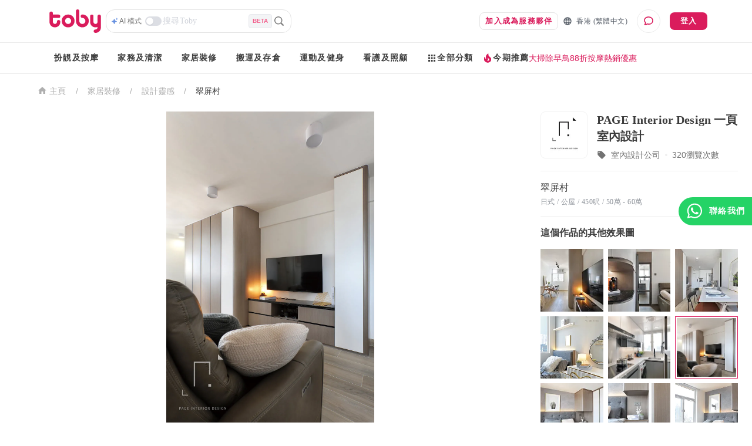

--- FILE ---
content_type: text/html; charset=utf-8
request_url: https://www.hellotoby.com/zh-hk/photos/20210902000100702516
body_size: 39186
content:
<!doctype html>
      <html lang="zh-HK">
        <head>
          <title data-rh="true">【翠屏村裝修】翠屏村 公屋裝修- 室內設計 - 裝修案例 | Toby</title>
          <meta data-rh="true" charset="UTF-8"/><meta data-rh="true" property="og:site_name" content="Toby "/><meta data-rh="true" property="og:type" content="website"/><meta data-rh="true" property="og:locale" content="zh_HK"/><meta data-rh="true" property="og:locale:alternate" content="en_US"/><meta data-rh="true" property="og:image:width" content="1200"/><meta data-rh="true" property="og:image:height" content="630"/><meta data-rh="true" name="description" content="Toby 為你提供翠屏村裝修案例資訊：由室內設計公司提供的裝修成品圖、公屋裝修效果圖、 裝修價格參考、單位尺寸參考。立即查看！"/><meta data-rh="true" property="og:url" content="https://www.hellotoby.com/zh-hk/photos/20210902000100702516"/><meta data-rh="true" property="og:title" content="【翠屏村裝修】翠屏村 公屋裝修- 室內設計 - 裝修案例"/><meta data-rh="true" property="og:description" content="Toby 為你提供翠屏村裝修案例資訊：由室內設計公司提供的裝修成品圖、公屋裝修效果圖、 裝修價格參考、單位尺寸參考。立即查看！"/><meta data-rh="true" property="og:image" content="https://staticfiles2.hellotoby.com/gallery/2021/09/96abad992b.png"/>
          <link data-rh="true" rel="canonical" hrefLang="zh-hk" href="https://www.hellotoby.com/zh-hk/photos/20210902000100702516"/>
          <script data-rh="true" type="application/javascript">(function(w,d,t,r,u){ w[u]=w[u]||[];w[u].push({'projectId':'10000','properties':{'pixelId':'10024970'}});var s=d.createElement(t);s.src=r;s.async=true;s.onload=s.onreadystatechange=function(){var y,rs=this.readyState,c=w[u];if(rs&&rs!="complete"&&rs!="loaded"){return}try{y=YAHOO.ywa.I13N.fireBeacon;w[u]=[];w[u].push=function(p){y([p])};y(c)}catch(e){}};var scr=d.getElementsByTagName(t)[0],par=scr.parentNode;par.insertBefore(s,scr)})(window,document,"script","https://s.yimg.com/wi/ytc.js","dotq"); </script><script data-rh="true" type="application/ld+json">{"@context":"http://schema.org","@type":"BreadcrumbList","itemListElement":[{"@type":"ListItem","position":1,"item":{"@id":"https://www.hellotoby.com/zh-hk","name":"香港"}},{"@type":"ListItem","position":2,"item":{"@id":"https://www.hellotoby.com/zh-hk/v/家居裝修","name":"家居裝修"}},{"@type":"ListItem","position":3,"item":{"@id":"https://www.hellotoby.com/zh-hk/id","name":"設計靈感"}},{"@type":"ListItem","position":4,"item":{"@id":"https://www.hellotoby.com/zh-hk/photos/20210902000100702516","name":"翠屏村"}}]}</script><script data-rh="true" type="application/ld+json">{"@context":"http://schema.org","@type":"BreadcrumbList","itemListElement":[{"@type":"ListItem","position":1,"item":{"@id":"https://www.hellotoby.com/zh-hk/interior","name":"香港"}},{"@type":"ListItem","position":2,"item":{"@id":"https://www.hellotoby.com/zh-hk/id","name":"裝修效果圖"}},{"@type":"ListItem","position":3,"item":{"@id":"https://www.hellotoby.com/zh-hk/photos/20210902000100702516","name":"翠屏村"}}]}</script>
          
          
          <link rel="shortcut icon" href="https://assets.hellotoby.com/favicon/favicon.ico" />
          <link rel="icon" sizes="16x16 32x32 64x64" href="https://assets.hellotoby.com/favicon/favicon.ico" />
          <link rel="apple-touch-icon" sizes="57x57" href="https://assets.hellotoby.com/favicon/apple-icon-57x57.png">
          <link rel="apple-touch-icon" sizes="60x60" href="https://assets.hellotoby.com/favicon/apple-icon-60x60.png">
          <link rel="apple-touch-icon" sizes="72x72" href="https://assets.hellotoby.com/favicon/apple-icon-72x72.png">
          <link rel="apple-touch-icon" sizes="76x76" href="https://assets.hellotoby.com/favicon/apple-icon-76x76.png">
          <link rel="apple-touch-icon" sizes="114x114" href="https://assets.hellotoby.com/favicon/apple-icon-114x114.png">
          <link rel="apple-touch-icon" sizes="120x120" href="https://assets.hellotoby.com/favicon/apple-icon-120x120.png">
          <link rel="apple-touch-icon" sizes="144x144" href="https://assets.hellotoby.com/favicon/apple-icon-144x144.png">
          <link rel="apple-touch-icon" sizes="152x152" href="https://assets.hellotoby.com/favicon/apple-icon-152x152.png">
          <link rel="apple-touch-icon" sizes="180x180" href="https://assets.hellotoby.com/favicon/apple-icon-180x180.png">
          <link rel="icon" type="image/png" sizes="192x192"  href="https://assets.hellotoby.com/favicon/android-icon-192x192.png">
          <link rel="icon" type="image/png" sizes="32x32" href="https://assets.hellotoby.com/favicon/favicon-32x32.png">
          <link rel="icon" type="image/png" sizes="96x96" href="https://assets.hellotoby.com/favicon/favicon-96x96.png">
          <link rel="icon" type="image/png" sizes="16x16" href="https://assets.hellotoby.com/favicon/favicon-16x16.png">
          <link rel="manifest" href="https://assets.hellotoby.com/favicon/manifest.json">
          <meta name="msapplication-TileColor" content="#ffffff">
          <meta name="msapplication-TileImage" content="https://assets.hellotoby.com/favicon/ms-icon-144x144.png">
          <meta name="msapplication-config" content="http://assets.hellotoby.com/favicon/browserconfig.xml" />
          <meta name="theme-color" content="#ffffff">
          <meta name="viewport" content="width=device-width, initial-scale=1.0, maximum-scale=1.0, user-scalable=no" />
          <meta name="apple-mobile-web-app-capable" content="yes" />
          <meta name="apple-itunes-app" content="app-id=1168549802" />
          <meta name="google-play-app" content="app-id=com.hellotoby.consumer.android" />
          <meta name="facebook-domain-verification" content="w1z6fevuq6qdi07o46u717lj8pl8sk" />
          <style id="jss-server-side">.MuiSvgIcon-root {
  fill: currentColor;
  width: 1em;
  height: 1em;
  display: inline-block;
  font-size: 1.5rem;
  transition: fill 200ms cubic-bezier(0.4, 0, 0.2, 1) 0ms;
  flex-shrink: 0;
  user-select: none;
}
.MuiSvgIcon-colorPrimary {
  color: #DA1C5C;
}
.MuiSvgIcon-colorSecondary {
  color: #2CB5BA;
}
.MuiSvgIcon-colorAction {
  color: rgba(0, 0, 0, 0.54);
}
.MuiSvgIcon-colorError {
  color: #c13515;
}
.MuiSvgIcon-colorDisabled {
  color: #ffffff;
}
.MuiSvgIcon-fontSizeInherit {
  font-size: inherit;
}
.MuiSvgIcon-fontSizeSmall {
  font-size: 1.25rem;
}
.MuiSvgIcon-fontSizeLarge {
  font-size: 2.1875rem;
}
html {
  box-sizing: border-box;
  -webkit-font-smoothing: antialiased;
  -moz-osx-font-smoothing: grayscale;
}
*, *::before, *::after {
  box-sizing: inherit;
}
strong, b {
  font-weight: 700;
}
body {
  color: #3D3D3D;
  margin: 0;
  font-size: 0.875rem;
  font-family: -apple-system, BlinkMacSystemFont, 'Segoe UI', Roboto, 'Helvetica Neue', Helvetica, Arial, 'PingFang HK', 'Microsoft YaHei', 'STHeiti', sans-serif;
  font-weight: 400;
  line-height: 1.43;
  background-color: #fff;
}
@media print {
  body {
    background-color: #fff;
  }
}
body::backdrop {
  background-color: #fff;
}
a {
  color: #3D3D3D;
  text-decoration: none;
}
textarea {
  font-family: -apple-system, BlinkMacSystemFont, 'Segoe UI', Roboto, 'Helvetica Neue', Helvetica, Arial, 'PingFang HK', 'Microsoft YaHei', 'STHeiti', sans-serif;
}
pre {
  font-family: -apple-system, BlinkMacSystemFont, 'Segoe UI', Roboto, 'Helvetica Neue', Helvetica, Arial, 'PingFang HK', 'Microsoft YaHei', 'STHeiti', sans-serif;
}
ol {
  margin: 0;
  padding-left: 32px;
}
ol li {
  padding-left: 16px;
}
.MuiButtonBase-root {
  color: inherit;
  border: 0;
  cursor: pointer;
  margin: 0;
  display: inline-flex;
  outline: 0;
  padding: 0;
  position: relative;
  align-items: center;
  user-select: none;
  border-radius: 0;
  vertical-align: middle;
  -moz-appearance: none;
  justify-content: center;
  text-decoration: none;
  background-color: transparent;
  -webkit-appearance: none;
  -webkit-tap-highlight-color: transparent;
}
.MuiButtonBase-root::-moz-focus-inner {
  border-style: none;
}
.MuiButtonBase-root.Mui-disabled {
  cursor: default;
  pointer-events: none;
}
@media print {
  .MuiButtonBase-root {
    color-adjust: exact;
  }
}
  .MuiButton-root {
    color: #3D3D3D;
    padding: 6px 16px;
    font-size: 0.875rem;
    min-width: 64px;
    box-sizing: border-box;
    transition: background-color 250ms cubic-bezier(0.4, 0, 0.2, 1) 0ms,box-shadow 250ms cubic-bezier(0.4, 0, 0.2, 1) 0ms,border 250ms cubic-bezier(0.4, 0, 0.2, 1) 0ms;
    font-family: -apple-system, BlinkMacSystemFont, 'Segoe UI', Roboto, 'Helvetica Neue', Helvetica, Arial, 'PingFang HK', 'Microsoft YaHei', 'STHeiti', sans-serif;
    font-weight: 600;
    line-height: 1.75;
    border-radius: 8px;
    letter-spacing: 1.25px;
    text-transform: uppercase;
  }
  .MuiButton-root:hover {
    text-decoration: none;
    background-color: rgba(61, 61, 61, 0.04);
  }
  .MuiButton-root.Mui-disabled {
    color: #ffffff;
  }
@media (hover: none) {
  .MuiButton-root:hover {
    background-color: transparent;
  }
}
  .MuiButton-root:hover.Mui-disabled {
    background-color: transparent;
  }
  .MuiButton-label {
    width: 100%;
    display: inherit;
    position: relative;
    align-items: inherit;
    justify-content: inherit;
  }
  .MuiButton-text {
    padding: 6px 8px;
  }
  .MuiButton-textPrimary {
    color: #DA1C5C;
  }
  .MuiButton-textPrimary:hover {
    background-color: rgba(218, 28, 92, 0.04);
  }
@media (hover: none) {
  .MuiButton-textPrimary:hover {
    background-color: transparent;
  }
}
  .MuiButton-textSecondary {
    color: #2CB5BA;
  }
  .MuiButton-textSecondary:hover {
    background-color: rgba(44, 181, 186, 0.04);
  }
@media (hover: none) {
  .MuiButton-textSecondary:hover {
    background-color: transparent;
  }
}
  .MuiButton-outlined {
    border: 1px solid rgba(0, 0, 0, 0.23);
    padding: 5px 15px;
    border-color: #e4e4e4;
  }
  .MuiButton-outlined.Mui-disabled {
    border: 1px solid #AFAFAF;
  }
  .MuiButton-outlinedPrimary {
    color: #DA1C5C;
    border: 1px solid rgba(218, 28, 92, 0.5);
    border-color: #e4e4e4;
  }
  .MuiButton-outlinedPrimary:hover {
    border: 1px solid #DA1C5C;
    background-color: rgba(218, 28, 92, 0.04);
  }
@media (hover: none) {
  .MuiButton-outlinedPrimary:hover {
    background-color: transparent;
  }
}
  .MuiButton-outlinedSecondary {
    color: #2CB5BA;
    border: 1px solid rgba(44, 181, 186, 0.5);
    border-color: #e4e4e4;
  }
  .MuiButton-outlinedSecondary:hover {
    border: 1px solid #2CB5BA;
    background-color: rgba(44, 181, 186, 0.04);
  }
  .MuiButton-outlinedSecondary.Mui-disabled {
    border: 1px solid #ffffff;
  }
@media (hover: none) {
  .MuiButton-outlinedSecondary:hover {
    background-color: transparent;
  }
}
  .MuiButton-contained {
    color: rgba(0, 0, 0, 0.87);
    box-shadow: 0px 1px 5px 0px rgba(61,61,61,0.04),0px 2px 2px 0px rgba(61,61,61,0.04),0px 3px 1px -2px rgba(61,61,61,0.08);
    background-color: #e0e0e0;
  }
  .MuiButton-contained:hover {
    box-shadow: 0px 2px 4px -1px rgba(61,61,61,0.04),0px 4px 5px 0px rgba(61,61,61,0.04),0px 1px 10px 0px rgba(61,61,61,0.08);
    background-color: #d5d5d5;
  }
  .MuiButton-contained.Mui-focusVisible {
    box-shadow: 0px 3px 5px -1px rgba(61,61,61,0.04),0px 6px 10px 0px rgba(61,61,61,0.04),0px 1px 18px 0px rgba(61,61,61,0.08);
  }
  .MuiButton-contained:active {
    box-shadow: 0px 5px 5px -3px rgba(61,61,61,0.04),0px 8px 10px 1px rgba(61,61,61,0.04),0px 3px 14px 2px rgba(61,61,61,0.08);
  }
  .MuiButton-contained.Mui-disabled {
    color: #ffffff;
    box-shadow: none;
    background-color: #AFAFAF;
  }
@media (hover: none) {
  .MuiButton-contained:hover {
    box-shadow: 0px 1px 5px 0px rgba(61,61,61,0.04),0px 2px 2px 0px rgba(61,61,61,0.04),0px 3px 1px -2px rgba(61,61,61,0.08);
    background-color: #e0e0e0;
  }
}
  .MuiButton-contained:hover.Mui-disabled {
    background-color: #AFAFAF;
  }
  .MuiButton-containedPrimary {
    color: #ffffff;
    background-color: #DA1C5C;
  }
  .MuiButton-containedPrimary:hover {
    background-color: rgb(152, 19, 64);
  }
@media (hover: none) {
  .MuiButton-containedPrimary:hover {
    background-color: #DA1C5C;
  }
}
  .MuiButton-containedSecondary {
    color: #ffffff;
    background-color: #2CB5BA;
  }
  .MuiButton-containedSecondary:hover {
    background-color: rgb(30, 126, 130);
  }
@media (hover: none) {
  .MuiButton-containedSecondary:hover {
    background-color: #2CB5BA;
  }
}
  .MuiButton-disableElevation {
    box-shadow: none;
  }
  .MuiButton-disableElevation:hover {
    box-shadow: none;
  }
  .MuiButton-disableElevation.Mui-focusVisible {
    box-shadow: none;
  }
  .MuiButton-disableElevation:active {
    box-shadow: none;
  }
  .MuiButton-disableElevation.Mui-disabled {
    box-shadow: none;
  }
  .MuiButton-colorInherit {
    color: inherit;
    border-color: currentColor;
  }
  .MuiButton-textSizeSmall {
    padding: 4px 5px;
    font-size: 0.8125rem;
  }
  .MuiButton-textSizeLarge {
    padding: 8px 11px;
    font-size: 0.9375rem;
  }
  .MuiButton-outlinedSizeSmall {
    padding: 3px 9px;
    font-size: 0.8125rem;
  }
  .MuiButton-outlinedSizeLarge {
    padding: 7px 21px;
    font-size: 0.9375rem;
  }
  .MuiButton-containedSizeSmall {
    padding: 4px 10px;
    font-size: 0.8125rem;
  }
  .MuiButton-containedSizeLarge {
    padding: 8px 22px;
    font-size: 0.9375rem;
  }
  .MuiButton-fullWidth {
    width: 100%;
  }
  .MuiButton-startIcon {
    flex: 0 1 0%;
    display: inherit;
    margin-left: -4px;
    margin-right: 8px;
  }
  .MuiButton-startIcon.MuiButton-iconSizeSmall {
    margin-left: -2px;
  }
  .MuiButton-endIcon {
    display: inherit;
    margin-left: 8px;
    margin-right: -4px;
  }
  .MuiButton-endIcon.MuiButton-iconSizeSmall {
    margin-right: -2px;
  }
  .MuiButton-iconSizeSmall > *:first-child {
    font-size: 18px;
  }
  .MuiButton-iconSizeMedium > *:first-child {
    font-size: 20px;
  }
  .MuiButton-iconSizeLarge > *:first-child {
    font-size: 22px;
  }
  .jss2 {
    margin-right: 4px;
  }
  .jss3 {
    visibility: hidden;
  }
  .jss4 {
    margin-left: 0;
    margin-right: 4px;
  }
  .jss5 {
    margin-left: 4px;
    margin-right: 0;
  }
  .jss6 {
    color: #AFAFAF !important;
    border-color: #e4e4e4;
  }
@media print {
  .MuiDialog-root {
    position: absolute !important;
  }
}
  .MuiDialog-scrollPaper {
    display: flex;
    align-items: center;
    justify-content: center;
  }
  .MuiDialog-scrollBody {
    overflow-x: hidden;
    overflow-y: auto;
    text-align: center;
  }
  .MuiDialog-scrollBody:after {
    width: 0;
    height: 100%;
    content: "";
    display: inline-block;
    vertical-align: middle;
  }
  .MuiDialog-container {
    height: 100%;
    outline: 0;
  }
@media print {
  .MuiDialog-container {
    height: auto;
  }
}
  .MuiDialog-paper {
    margin: 16px;
    position: relative;
    overflow-y: auto;
  }
@media print {
  .MuiDialog-paper {
    box-shadow: none;
    overflow-y: visible;
  }
}
  .MuiDialog-paperScrollPaper {
    display: flex;
    max-height: calc(100% - 64px);
    flex-direction: column;
  }
  .MuiDialog-paperScrollBody {
    display: inline-block;
    text-align: left;
    vertical-align: middle;
  }
  .MuiDialog-paperWidthFalse {
    max-width: calc(100% - 64px);
  }
  .MuiDialog-paperWidthXs {
    max-width: 444px;
  }
@media (max-width:507.95px) {
  .MuiDialog-paperWidthXs.MuiDialog-paperScrollBody {
    max-width: calc(100% - 64px);
  }
}
  .MuiDialog-paperWidthSm {
    max-width: 360px;
  }
@media (max-width:663.95px) {
  .MuiDialog-paperWidthSm.MuiDialog-paperScrollBody {
    max-width: 280px;
  }
}
  .MuiDialog-paperWidthMd {
    max-width: 552px;
  }
@media (max-width:1023.95px) {
  .MuiDialog-paperWidthMd.MuiDialog-paperScrollBody {
    max-width: 552px;
  }
}
@media (max-width:615.95px) {
  .MuiDialog-paperWidthMd.MuiDialog-paperScrollBody {
    max-width: calc(100% - 32px);
  }
}
  .MuiDialog-paperWidthLg {
    max-width: 744px;
  }
@media (max-width:1343.95px) {
  .MuiDialog-paperWidthLg.MuiDialog-paperScrollBody {
    max-width: 744px;
  }
}
@media (max-width:807.95px) {
  .MuiDialog-paperWidthLg.MuiDialog-paperScrollBody {
    max-width: calc(100% - 32px);
  }
}
  .MuiDialog-paperWidthXl {
    max-width: 1920px;
  }
@media (max-width:1983.95px) {
  .MuiDialog-paperWidthXl.MuiDialog-paperScrollBody {
    max-width: calc(100% - 64px);
  }
}
  .MuiDialog-paperFullWidth {
    width: calc(100% - 32px);
  }
  .MuiDialog-paperFullScreen {
    width: 100%;
    height: 100%;
    margin: 0;
    max-width: 100%;
    max-height: none;
    border-radius: 0;
  }
  .MuiDialog-paperFullScreen.MuiDialog-paperScrollBody {
    margin: 0;
    max-width: 100%;
  }
  .jss7 {
    top: 0;
    left: 0;
    padding: 16px;
    z-index: 2;
    position: absolute;
  }
@media (min-width:960px) {
  .jss7 {
    top: 0;
    left: unset;
    right: 0;
  }
}
  .jss8 {
    top: 0;
    right: 0;
    padding: 16px;
    z-index: 2;
    position: absolute;
  }
@media (min-width:960px) {
  .jss8 {
    top: 0;
    left: unset;
    right: 0;
    padding: 16px;
  }
}
  .jss9 {
    padding: 24px 24px 16px;
    font-size: 1.25rem;
    min-height: 56px;
    font-weight: 600;
    line-height: 1.4;
  }
  .jss10 {
    padding: 24px 24px 16px;;
    font-size: 1.25rem;
    text-align: center;
    font-weight: 600;
    line-height: 1.4;
  }
  .jss11 {
    padding: 0 16px 16px;
    font-size: 1.25rem;
    font-weight: 600;
    line-height: 1.4;
  }
@media (min-width:960px) {
  .jss11 {
    padding: 0 24px 16px;
  }
}
  .jss12 {
    padding: 0 16px 16px;
    font-size: 1.25rem;
    text-align: center;
    font-weight: 600;
    line-height: 1.4;
  }
@media (min-width:960px) {
  .jss12 {
    padding: 0 24px 16px;
  }
}
  .jss13 {
    height: calc(100% - 112px);
  }
@media (min-width:960px) {
  .jss14 {
    padding: 16px 24px;
  }
}
  .jss15 {
    height: 100%;
    padding: 16px;
  }
  .jss16 {
    height: calc(100vh - 56px);
    padding: 16px;
  }
  .jss17 {
    height: calc(100vh - 56px);
    padding: 0;
  }
  .jss18 {
    padding: 0;
  }
  .jss18:first-child {
    padding-top: 0;
  }
  .jss19 {
    padding: 0;
  }
  .jss19:first-child {
    padding-top: 0;
  }
  .jss20 {
    padding: 8px 24px;
    border-top: 0;
    border-bottom: 0;
  }
  .jss21 {
    padding: 0;
    border-top: 0;
    border-bottom: 0;
  }
  .jss21:first-child {
    padding-top: 0;
  }
  .jss22 {
    padding: 10px 16px;
  }
  .jss23 {
    padding: 24px;
  }
  .jss24 {
    padding: 16px;
  }
  .jss25 {
    padding: 10px 16px;
    justify-content: space-between;
  }
  .jss26 {
    left: 0;
    bottom: 0;
    height: auto;
    position: absolute;
    max-height: calc(100dvh - 56px);
    border-top-left-radius: 20px;
    border-top-right-radius: 20px;
  }
  .jss1 {
    background-color: #3D3D3D;
  }
  .jss27 {
    min-width: 280px;
  }</style>
          
          <style data-styled="true" data-styled-version="5.3.3">.bYzYPN{width:100%;position:relative;}/*!sc*/
@media (min-width:58.5em){.bYzYPN{max-width:1192px;margin:0 auto;padding:0 32px;}}/*!sc*/
data-styled.g512[id="sc-1diafni-1"]{content:"bYzYPN,"}/*!sc*/
.bbQGeF{font-family:PingFang HK;font-size:12px;line-height:16px;-webkit-letter-spacing:0.4px;-moz-letter-spacing:0.4px;-ms-letter-spacing:0.4px;letter-spacing:0.4px;}/*!sc*/
data-styled.g516[id="sc-1diafni-5"]{content:"bbQGeF,"}/*!sc*/
.bwTyCx{cursor:pointer;width:-webkit-fit-content;width:-moz-fit-content;width:fit-content;height:26px;display:-webkit-box;display:-webkit-flex;display:-ms-flexbox;display:flex;-webkit-flex-direction:row;-ms-flex-direction:row;flex-direction:row;-webkit-align-items:center;-webkit-box-align:center;-ms-flex-align:center;align-items:center;}/*!sc*/
data-styled.g542[id="mjcoxw-0"]{content:"bwTyCx,"}/*!sc*/
.jnDCSS{font-size:12px;line-height:16px;font-weight:500;padding-left:2px;padding-right:6px;color:#727272;-webkit-transition:color 0.1s ease-in-out;transition:color 0.1s ease-in-out;white-space:nowrap;text-overflow:ellipsis;display:-webkit-box;-webkit-line-clamp:1;-webkit-box-orient:vertical;}/*!sc*/
data-styled.g543[id="mjcoxw-1"]{content:"jnDCSS,"}/*!sc*/
.fCvXpj{margin:0;width:100%;background:#ffffff;border:1px solid #e4e4e4;background-image:none;background-origin:initial;background-clip:initial;border-radius:15px;display:-webkit-box;display:-webkit-flex;display:-ms-flexbox;display:flex;-webkit-flex-direction:column;-ms-flex-direction:column;flex-direction:column;grid-row-gap:8px;padding:10px 16px;-webkit-transition:all 0.2s ease-in-out;transition:all 0.2s ease-in-out;position:relative;}/*!sc*/
@media (min-width:58.5em){.fCvXpj{width:329px;margin:16px 0 32px;}}/*!sc*/
data-styled.g547[id="pj5i9c-0"]{content:"fCvXpj,"}/*!sc*/
.ePEBZK{font-family:PingFang HK;font-size:14px;line-height:20px;-webkit-letter-spacing:0.25px;-moz-letter-spacing:0.25px;-ms-letter-spacing:0.25px;letter-spacing:0.25px;width:100%;height:30px;border:none;outline:none;resize:none;overflow-y:auto;padding:0 2px;}/*!sc*/
.ePEBZK::-webkit-input-placeholder{color:#D0D3DA;}/*!sc*/
.ePEBZK::-moz-placeholder{color:#D0D3DA;}/*!sc*/
.ePEBZK:-ms-input-placeholder{color:#D0D3DA;}/*!sc*/
.ePEBZK::placeholder{color:#D0D3DA;}/*!sc*/
data-styled.g549[id="pj5i9c-2"]{content:"ePEBZK,"}/*!sc*/
.dQnxyv{display:-webkit-box;display:-webkit-flex;display:-ms-flexbox;display:flex;-webkit-flex-direction:row;-ms-flex-direction:row;flex-direction:row;-webkit-align-items:center;-webkit-box-align:center;-ms-flex-align:center;align-items:center;grid-column-gap:2px;}/*!sc*/
data-styled.g550[id="pj5i9c-3"]{content:"dQnxyv,"}/*!sc*/
.cKiQMF *{-webkit-transition:all 0.1s ease-in-out;transition:all 0.1s ease-in-out;}/*!sc*/
data-styled.g551[id="pj5i9c-4"]{content:"cKiQMF,"}/*!sc*/
.fWbNkg{width:28px;height:16px;border-radius:25px;background:#DCDEE4;position:relative;cursor:pointer;-webkit-transition:all 0.2s ease-in-out;transition:all 0.2s ease-in-out;}/*!sc*/
.fWbNkg::after{content:'';position:absolute;width:12px;height:12px;border-radius:50%;background:#FFFFFF;top:2px;left:2px;-webkit-transition:all 0.2s ease-in-out;transition:all 0.2s ease-in-out;box-shadow:0 1px 2px rgba(0,0,0,0.1);}/*!sc*/
data-styled.g552[id="pj5i9c-5"]{content:"fWbNkg,"}/*!sc*/
.ciYxTD{width:24px;height:24px;display:-webkit-box;display:-webkit-flex;display:-ms-flexbox;display:flex;-webkit-box-pack:center;-webkit-justify-content:center;-ms-flex-pack:center;justify-content:center;-webkit-align-items:center;-webkit-box-align:center;-ms-flex-align:center;align-items:center;cursor:pointer;}/*!sc*/
data-styled.g556[id="pj5i9c-9"]{content:"ciYxTD,"}/*!sc*/
.bAUxrx{color:#F2628E;display:-webkit-box;display:-webkit-flex;display:-ms-flexbox;display:flex;-webkit-box-pack:center;-webkit-justify-content:center;-ms-flex-pack:center;justify-content:center;-webkit-align-items:center;-webkit-box-align:center;-ms-flex-align:center;align-items:center;padding:4px 6px;background:#F3F4F6;border:1px solid #E7E9ED;border-radius:4px;font-size:10px;font-weight:600;text-transform:uppercase;-webkit-letter-spacing:0;-moz-letter-spacing:0;-ms-letter-spacing:0;letter-spacing:0;}/*!sc*/
data-styled.g565[id="pj5i9c-18"]{content:"bAUxrx,"}/*!sc*/
.dYkxrM{position:relative;}/*!sc*/
data-styled.g566[id="m3amhl-0"]{content:"dYkxrM,"}/*!sc*/
.eBbqKK{padding:0;margin:0;height:100%;border-radius:0;min-width:unset;border:none;display:-webkit-box;display:-webkit-flex;display:-ms-flexbox;display:flex;-webkit-align-items:center;-webkit-box-align:center;-ms-flex-align:center;align-items:center;line-height:16px;font-size:13px;background:transparent;color:#565D67;}/*!sc*/
.eBbqKK > span{margin:0 0 0 7px;}/*!sc*/
data-styled.g568[id="yhnon4-0"]{content:"eBbqKK,"}/*!sc*/
.ffnNUY{display:-webkit-box;display:-webkit-flex;display:-ms-flexbox;display:flex;-webkit-flex-direction:column;-ms-flex-direction:column;flex-direction:column;-webkit-box-pack:center;-webkit-justify-content:center;-ms-flex-pack:center;justify-content:center;-webkit-align-items:center;-webkit-box-align:center;-ms-flex-align:center;align-items:center;border:1px solid #ebebeb;border-radius:50%;width:40px;height:40px;margin-left:16px;cursor:pointer;position:relative;background:#ffffff;}/*!sc*/
data-styled.g603[id="fz5wi2-0"]{content:"ffnNUY,"}/*!sc*/
.bkSoQz{width:100%;text-transform:none !important;}/*!sc*/
@media (min-width:58.5em){.bkSoQz{width:auto;margin-right:8px;}}/*!sc*/
data-styled.g626[id="sc-1ma6iuv-7"]{content:"bkSoQz,"}/*!sc*/
.fskltK{background:unset;border-radius:0;font-family:PingFang HK;font-size:12px;line-height:16px;-webkit-letter-spacing:0.4px;-moz-letter-spacing:0.4px;-ms-letter-spacing:0.4px;letter-spacing:0.4px;}/*!sc*/
data-styled.g632[id="sc-1e1rjkm-3"]{content:"fskltK,"}/*!sc*/
.cRMpqt{position:absolute;top:calc(100% + 1px);left:0;padding-top:1px;z-index:1000;}/*!sc*/
.bSqUDO{position:absolute;top:calc(100% + 1px);left:0;left:50%;-webkit-transform:translateX(-50%);-ms-transform:translateX(-50%);transform:translateX(-50%);padding-top:1px;z-index:1000;}/*!sc*/
data-styled.g642[id="z1tq3q-0"]{content:"cRMpqt,bSqUDO,"}/*!sc*/
.jwJKP{position:relative;display:-webkit-box;display:-webkit-flex;display:-ms-flexbox;display:flex;padding:8px 0;}/*!sc*/
.jwJKP > .z1tq3q-0{display:none;}/*!sc*/
.jwJKP:hover{padding-bottom:6px;border-bottom:2px solid #DA1C5C;}/*!sc*/
.jwJKP:hover > .z1tq3q-0{display:block;}/*!sc*/
data-styled.g643[id="z1tq3q-1"]{content:"jwJKP,"}/*!sc*/
.kziiGH{display:-webkit-box;display:-webkit-flex;display:-ms-flexbox;display:flex;box-shadow:0px 8px 12px 0px rgba(61,61,61,0.08),0px 4px 32px 0px rgba(61,61,61,0.04),0px 16px 24px 0px rgba(61,61,61,0.04);border-radius:8px;background-color:#ffffff;}/*!sc*/
data-styled.g644[id="z1tq3q-2"]{content:"kziiGH,"}/*!sc*/
.eOJMVb{-webkit-flex:1;-ms-flex:1;flex:1;padding:12px 16px;min-width:140px;width:166px;}/*!sc*/
.eOJMVb:not(:first-child){border-left:1px solid #e4e4e4;}/*!sc*/
.fCGUNN{-webkit-flex:1;-ms-flex:1;flex:1;padding:12px 16px;min-width:140px;}/*!sc*/
.fCGUNN:not(:first-child){border-left:1px solid #e4e4e4;}/*!sc*/
.btdAhu{-webkit-flex:1;-ms-flex:1;flex:1;padding:12px 16px;min-width:140px;width:158px;}/*!sc*/
.btdAhu:not(:first-child){border-left:1px solid #e4e4e4;}/*!sc*/
.dtdAWp{-webkit-flex:1;-ms-flex:1;flex:1;padding:12px 16px;min-width:140px;width:146px;}/*!sc*/
.dtdAWp:not(:first-child){border-left:1px solid #e4e4e4;}/*!sc*/
data-styled.g645[id="z1tq3q-3"]{content:"eOJMVb,fCGUNN,btdAhu,dtdAWp,"}/*!sc*/
.fxbojn{display:-webkit-box;display:-webkit-flex;display:-ms-flexbox;display:flex;-webkit-flex-direction:column;-ms-flex-direction:column;flex-direction:column;}/*!sc*/
data-styled.g646[id="z1tq3q-4"]{content:"fxbojn,"}/*!sc*/
.oGXQg{display:block;font-family:PingFang HK;font-size:14px;line-height:20px;-webkit-letter-spacing:0.25px;-moz-letter-spacing:0.25px;-ms-letter-spacing:0.25px;letter-spacing:0.25px;padding:4px 0;}/*!sc*/
.oGXQg:hover{color:#DA1C5C;}/*!sc*/
data-styled.g647[id="z1tq3q-5"]{content:"oGXQg,"}/*!sc*/
.THrGJ{display:-webkit-box;display:-webkit-flex;display:-ms-flexbox;display:flex;gap:12px;}/*!sc*/
data-styled.g648[id="j4s5o9-0"]{content:"THrGJ,"}/*!sc*/
.bXNiTY{position:relative;display:-webkit-box;display:-webkit-flex;display:-ms-flexbox;display:flex;-webkit-align-items:center;-webkit-box-align:center;-ms-flex-align:center;align-items:center;gap:8px;}/*!sc*/
.bXNiTY > .z1tq3q-0{display:none;}/*!sc*/
.bXNiTY:hover > .z1tq3q-0{display:block;}/*!sc*/
data-styled.g649[id="j4s5o9-1"]{content:"bXNiTY,"}/*!sc*/
.fKKKgc{padding:16px 0;cursor:default;}/*!sc*/
.fKKKgc:hover{padding:16px 0 14px;border-bottom:2px solid #DA1C5C;}/*!sc*/
data-styled.g650[id="j4s5o9-2"]{content:"fKKKgc,"}/*!sc*/
.jXvlMw{font-family:PingFang HK;font-weight:600;font-size:14px;line-height:20px;-webkit-letter-spacing:1.25px;-moz-letter-spacing:1.25px;-ms-letter-spacing:1.25px;letter-spacing:1.25px;}/*!sc*/
data-styled.g651[id="j4s5o9-3"]{content:"jXvlMw,"}/*!sc*/
.iatWyz{color:#DA1C5C;}/*!sc*/
data-styled.g652[id="j4s5o9-4"]{content:"iatWyz,"}/*!sc*/
.bYdoRZ{display:-webkit-box;display:-webkit-flex;display:-ms-flexbox;display:flex;padding:8px 16px;gap:8px;-webkit-align-items:center;-webkit-box-align:center;-ms-flex-align:center;align-items:center;font-family:PingFang HK;font-weight:600;font-size:14px;line-height:20px;-webkit-letter-spacing:1.25px;-moz-letter-spacing:1.25px;-ms-letter-spacing:1.25px;letter-spacing:1.25px;cursor:default;}/*!sc*/
data-styled.g653[id="sc-1xkqgpm-0"]{content:"bYdoRZ,"}/*!sc*/
.iHhapJ{font-family:PingFang HK;font-weight:600;font-size:16px;line-height:24px;-webkit-letter-spacing:0.15px;-moz-letter-spacing:0.15px;-ms-letter-spacing:0.15px;letter-spacing:0.15px;margin-bottom:8px;}/*!sc*/
data-styled.g654[id="sc-1xkqgpm-1"]{content:"iHhapJ,"}/*!sc*/
.gCoQHT{font-family:PingFang HK;font-weight:600;font-size:14px;line-height:20px;-webkit-letter-spacing:1.25px;-moz-letter-spacing:1.25px;-ms-letter-spacing:1.25px;letter-spacing:1.25px;padding:8px 16px;cursor:pointer;}/*!sc*/
data-styled.g655[id="ud9h9t-0"]{content:"gCoQHT,"}/*!sc*/
.kZyuQQ{display:-webkit-box;display:-webkit-flex;display:-ms-flexbox;display:flex;gap:8px;-webkit-align-items:center;-webkit-box-align:center;-ms-flex-align:center;align-items:center;font-family:PingFang HK;font-weight:600;font-size:14px;line-height:20px;-webkit-letter-spacing:1.25px;-moz-letter-spacing:1.25px;-ms-letter-spacing:1.25px;letter-spacing:1.25px;margin-top:4px;margin-bottom:8px;}/*!sc*/
.kZyuQQ:hover{color:#DA1C5C;}/*!sc*/
data-styled.g656[id="ud9h9t-1"]{content:"kZyuQQ,"}/*!sc*/
.bQBlSA{border-bottom:1px solid #ebebeb;}/*!sc*/
data-styled.g657[id="sc-1cwxrrx-0"]{content:"bQBlSA,"}/*!sc*/
.gfwkcg{display:-webkit-box;display:-webkit-flex;display:-ms-flexbox;display:flex;-webkit-box-pack:start;-webkit-justify-content:flex-start;-ms-flex-pack:start;justify-content:flex-start;-webkit-align-items:center;-webkit-box-align:center;-ms-flex-align:center;align-items:center;min-height:52px;gap:20px;}/*!sc*/
data-styled.g658[id="sc-1cwxrrx-1"]{content:"gfwkcg,"}/*!sc*/
.eGTDde{display:-webkit-box;display:-webkit-flex;display:-ms-flexbox;display:flex;-webkit-align-items:center;-webkit-box-align:center;-ms-flex-align:center;align-items:center;gap:8px;}/*!sc*/
data-styled.g659[id="sc-1cwxrrx-2"]{content:"eGTDde,"}/*!sc*/
.kvEkWZ{width:100%;border-bottom:1px solid #ebebeb;}/*!sc*/
data-styled.g660[id="sc-1wsf9xm-0"]{content:"kvEkWZ,"}/*!sc*/
.jQrwXE{display:-webkit-box;display:-webkit-flex;display:-ms-flexbox;display:flex;-webkit-box-pack:justify;-webkit-justify-content:space-between;-ms-flex-pack:justify;justify-content:space-between;-webkit-align-items:center;-webkit-box-align:center;-ms-flex-align:center;align-items:center;min-height:72px;}/*!sc*/
data-styled.g661[id="sc-1wsf9xm-1"]{content:"jQrwXE,"}/*!sc*/
.coXbSv{display:-webkit-box;display:-webkit-flex;display:-ms-flexbox;display:flex;-webkit-align-items:center;-webkit-box-align:center;-ms-flex-align:center;align-items:center;gap:16px;max-width:420px;}/*!sc*/
data-styled.g662[id="sc-1wsf9xm-2"]{content:"coXbSv,"}/*!sc*/
.gWSA-Di{display:-webkit-box;display:-webkit-flex;display:-ms-flexbox;display:flex;-webkit-align-items:center;-webkit-box-align:center;-ms-flex-align:center;align-items:center;}/*!sc*/
data-styled.g663[id="sc-1wsf9xm-3"]{content:"gWSA-Di,"}/*!sc*/
.gAkzBF{display:-webkit-box;display:-webkit-flex;display:-ms-flexbox;display:flex;-webkit-align-items:center;-webkit-box-align:center;-ms-flex-align:center;align-items:center;}/*!sc*/
data-styled.g664[id="sc-1wsf9xm-4"]{content:"gAkzBF,"}/*!sc*/
.jsVMrq{display:-webkit-box;display:-webkit-flex;display:-ms-flexbox;display:flex;-webkit-align-items:center;-webkit-box-align:center;-ms-flex-align:center;align-items:center;gap:8px;padding-left:16px;}/*!sc*/
data-styled.g665[id="sc-1wsf9xm-5"]{content:"jsVMrq,"}/*!sc*/
.fNmaqU{margin-left:16px;}/*!sc*/
data-styled.g667[id="sc-1wsf9xm-7"]{content:"fNmaqU,"}/*!sc*/
.kZyfpi{margin:0px;padding:4px 8px;}/*!sc*/
data-styled.g671[id="sc-1wsf9xm-11"]{content:"kZyfpi,"}/*!sc*/
h1,h2,h3{margin-top:0;margin-bottom:0;}/*!sc*/
data-styled.g688[id="sc-global-eqqclV1"]{content:"sc-global-eqqclV1,"}/*!sc*/
.hjIMW{position:fixed;left:calc(100% - 52px);top:50%;-webkit-transform:translateY(-50%);-ms-transform:translateY(-50%);transform:translateY(-50%);display:-webkit-box;display:-webkit-flex;display:-ms-flexbox;display:flex;-webkit-align-items:center;-webkit-box-align:center;-ms-flex-align:center;align-items:center;white-space:nowrap;background-color:#25d366;padding:8px 12px;border-radius:40px 0px 0px 40px;color:#ffffff;font-family:PingFang HK;font-weight:600;font-size:14px;line-height:20px;-webkit-letter-spacing:1.25px;-moz-letter-spacing:1.25px;-ms-letter-spacing:1.25px;letter-spacing:1.25px;cursor:pointer;z-index:100;-webkit-transition:-webkit-transform 0.6s;-webkit-transition:transform 0.6s;transition:transform 0.6s;}/*!sc*/
@media (min-width:58.5em){.hjIMW{-webkit-transform:translate(calc(-100% + 52px),-50%);-ms-transform:translate(calc(-100% + 52px),-50%);transform:translate(calc(-100% + 52px),-50%);}}/*!sc*/
.hjIMW svg{margin-right:8px;}/*!sc*/
data-styled.g689[id="eldrek-0"]{content:"hjIMW,"}/*!sc*/
.EsUec{width:100%;display:-webkit-box;display:-webkit-flex;display:-ms-flexbox;display:flex;-webkit-flex-direction:row;-ms-flex-direction:row;flex-direction:row;-webkit-flex-wrap:nowrap;-ms-flex-wrap:nowrap;flex-wrap:nowrap;-webkit-align-items:center;-webkit-box-align:center;-ms-flex-align:center;align-items:center;background:#ffffff;z-index:1;padding:8px 0;}/*!sc*/
@media (min-width:58.5em){.EsUec{padding:16px 0 24px;background:none;border:none;width:100%;margin:0 auto;}}/*!sc*/
data-styled.g690[id="ifh84a-0"]{content:"EsUec,"}/*!sc*/
.gufziH{padding:0 16px;color:#AFAFAF;}/*!sc*/
data-styled.g691[id="ifh84a-1"]{content:"gufziH,"}/*!sc*/
.jiffkr{color:#AFAFAF;-webkit-flex:0 0 auto;-ms-flex:0 0 auto;flex:0 0 auto;font-family:PingFang HK;font-size:14px;line-height:20px;-webkit-letter-spacing:0.25px;-moz-letter-spacing:0.25px;-ms-letter-spacing:0.25px;letter-spacing:0.25px;}/*!sc*/
data-styled.g692[id="ifh84a-2"]{content:"jiffkr,"}/*!sc*/
.fqZyEL{margin-right:4px;line-height:20px;}/*!sc*/
data-styled.g693[id="ifh84a-3"]{content:"fqZyEL,"}/*!sc*/
.hKubnc{white-space:nowrap;text-overflow:ellipsis;overflow:hidden;color:#AFAFAF;}/*!sc*/
.fciDmg{white-space:nowrap;text-overflow:ellipsis;overflow:hidden;color:#3D3D3D;}/*!sc*/
data-styled.g694[id="ifh84a-4"]{content:"hKubnc,fciDmg,"}/*!sc*/
@media (min-width:58.5em){.jkoRMh{padding:0;}}/*!sc*/
data-styled.g700[id="sc-14400xk-0"]{content:"jkoRMh,"}/*!sc*/
.pVHRY{position:relative;cursor:pointer;}/*!sc*/
data-styled.g702[id="fiwuca-0"]{content:"pVHRY,"}/*!sc*/
.bUfSyI{border:none;outline:none;background:none;display:-webkit-box;display:-webkit-flex;display:-ms-flexbox;display:flex;-webkit-align-items:center;-webkit-box-align:center;-ms-flex-align:center;align-items:center;-webkit-flex-direction:column;-ms-flex-direction:column;flex-direction:column;-webkit-box-pack:center;-webkit-justify-content:center;-ms-flex-pack:center;justify-content:center;padding:0;height:100%;}/*!sc*/
@media (min-width:58.5em){.bUfSyI{-webkit-flex-direction:row;-ms-flex-direction:row;flex-direction:row;}}/*!sc*/
data-styled.g704[id="fiwuca-2"]{content:"bUfSyI,"}/*!sc*/
.dVvJah{margin-left:16px;}/*!sc*/
data-styled.g719[id="sc-1jw3iny-0"]{content:"dVvJah,"}/*!sc*/
.gHksu{display:-webkit-box;display:-webkit-flex;display:-ms-flexbox;display:flex;-webkit-align-items:center;-webkit-box-align:center;-ms-flex-align:center;align-items:center;}/*!sc*/
data-styled.g721[id="sc-29io2s-0"]{content:"gHksu,"}/*!sc*/
.eMZBZU{display:-webkit-box;display:-webkit-flex;display:-ms-flexbox;display:flex;-webkit-flex:0 0 auto;-ms-flex:0 0 auto;flex:0 0 auto;}/*!sc*/
@media (min-width:58.5em){.eMZBZU{padding:16px 0;}}/*!sc*/
data-styled.g722[id="sc-29io2s-1"]{content:"eMZBZU,"}/*!sc*/
.wdaYI{width:100%;display:-webkit-box;display:-webkit-flex;display:-ms-flexbox;display:flex;position:relative;min-height:200px;background-color:white;}/*!sc*/
@media (min-width:58.5em){.wdaYI{height:calc(100vh - 165px);min-height:auto;padding-top:24px;}}/*!sc*/
data-styled.g730[id="v9w6sk-0"]{content:"wdaYI,"}/*!sc*/
.lnWXHi{width:100%;object-fit:contain;}/*!sc*/
@media (min-width:58.5em){.lnWXHi{height:100%;}}/*!sc*/
data-styled.g731[id="v9w6sk-1"]{content:"lnWXHi,"}/*!sc*/
.bxGHZE{width:100%;}/*!sc*/
data-styled.g732[id="v9w6sk-2"]{content:"bxGHZE,"}/*!sc*/
.kuHvcq{position:absolute;left:16px;top:50%;}/*!sc*/
data-styled.g733[id="v9w6sk-3"]{content:"kuHvcq,"}/*!sc*/
.gafUvq{position:absolute;right:16px;top:50%;}/*!sc*/
data-styled.g734[id="v9w6sk-4"]{content:"gafUvq,"}/*!sc*/
.cFOKkV{padding:16px;background-color:white;border-bottom:1px solid #F0F0F0;}/*!sc*/
@media (min-width:58.5em){.cFOKkV{display:-webkit-box;display:-webkit-flex;display:-ms-flexbox;display:flex;padding:0 0 16px;}}/*!sc*/
data-styled.g740[id="bgvmar-0"]{content:"cFOKkV,"}/*!sc*/
.nFlEv{display:-webkit-box;display:-webkit-flex;display:-ms-flexbox;display:flex;cursor:pointer;}/*!sc*/
data-styled.g741[id="bgvmar-1"]{content:"nFlEv,"}/*!sc*/
.kxAVKo{width:64px;height:64px;object-fit:cover;border:1px solid #F0F0F0;border-radius:8px;}/*!sc*/
@media (min-width:58.5em){.kxAVKo{width:80px;height:80px;}}/*!sc*/
data-styled.g742[id="bgvmar-2"]{content:"kxAVKo,"}/*!sc*/
.fhruZT{-webkit-flex:1;-ms-flex:1;flex:1;padding:8px 0 0 0;}/*!sc*/
@media (min-width:58.5em){.fhruZT{padding:0;}}/*!sc*/
data-styled.g743[id="bgvmar-3"]{content:"fhruZT,"}/*!sc*/
.eptATb{padding-bottom:8px;font-family:PingFang HK;font-weight:600;font-size:20px;line-height:28px;-webkit-letter-spacing:0.15px;-moz-letter-spacing:0.15px;-ms-letter-spacing:0.15px;letter-spacing:0.15px;cursor:pointer;}/*!sc*/
data-styled.g744[id="bgvmar-4"]{content:"eptATb,"}/*!sc*/
.csgOgX{color:#565D67;display:-webkit-box;display:-webkit-flex;display:-ms-flexbox;display:flex;-webkit-align-items:center;-webkit-box-align:center;-ms-flex-align:center;align-items:center;}/*!sc*/
data-styled.g745[id="bgvmar-5"]{content:"csgOgX,"}/*!sc*/
.gzbDZq{display:-webkit-box;display:-webkit-flex;display:-ms-flexbox;display:flex;-webkit-box-pack:center;-webkit-justify-content:center;-ms-flex-pack:center;justify-content:center;-webkit-align-items:center;-webkit-box-align:center;-ms-flex-align:center;align-items:center;color:#727272;}/*!sc*/
data-styled.g746[id="bgvmar-6"]{content:"gzbDZq,"}/*!sc*/
.fWdUph{height:4px;width:4px;background-color:#F0F0F0;border-radius:50%;margin:0 8px;}/*!sc*/
data-styled.g747[id="bgvmar-7"]{content:"fWdUph,"}/*!sc*/
.kkJjOd{color:#727272;}/*!sc*/
data-styled.g749[id="bgvmar-9"]{content:"kkJjOd,"}/*!sc*/
.hefrmq{border-bottom:1px solid #F0F0F0;padding:16px;background-color:white;margin-bottom:8px;}/*!sc*/
@media (min-width:58.5em){.hefrmq{padding:16px 0;margin-bottom:0;}}/*!sc*/
data-styled.g750[id="bgvmar-10"]{content:"hefrmq,"}/*!sc*/
.eXWwWn{padding-bottom:4px;font-family:PingFang HK;font-size:16px;line-height:24px;-webkit-letter-spacing:0.15px;-moz-letter-spacing:0.15px;-ms-letter-spacing:0.15px;letter-spacing:0.15px;}/*!sc*/
data-styled.g751[id="bgvmar-11"]{content:"eXWwWn,"}/*!sc*/
.iztnhF{color:#8D9299;}/*!sc*/
data-styled.g752[id="bgvmar-12"]{content:"iztnhF,"}/*!sc*/
.LbLDC{margin-right:8px;}/*!sc*/
data-styled.g753[id="bgvmar-13"]{content:"LbLDC,"}/*!sc*/
.gneFON{padding-left:16px;}/*!sc*/
@media (min-width:58.5em){.gneFON{padding-left:0;}}/*!sc*/
data-styled.g754[id="bgvmar-14"]{content:"gneFON,"}/*!sc*/
@media (min-width:58.5em){.iuolDm{padding-left:16px;}}/*!sc*/
data-styled.g755[id="bgvmar-15"]{content:"iuolDm,"}/*!sc*/
.jngoPc{width:100%;padding:16px 16px 72px;background-color:#ffffff;}/*!sc*/
@media (min-width:58.5em){.jngoPc{padding:16px 0;}}/*!sc*/
data-styled.g756[id="sc-1jgedj1-0"]{content:"jngoPc,"}/*!sc*/
.iMDUMf{margin-bottom:0 !important;}/*!sc*/
data-styled.g757[id="sc-1jgedj1-1"]{content:"iMDUMf,"}/*!sc*/
.bevfcN{display:grid;grid-template-columns:1fr 1fr 1fr;grid-gap:8px;width:100%;}/*!sc*/
data-styled.g758[id="sc-1jgedj1-2"]{content:"bevfcN,"}/*!sc*/
.eHkLcM{width:100%;display:block;position:relative;}/*!sc*/
.eHkLcM:before{content:'';display:block;height:0;width:0;padding-bottom:100%;}/*!sc*/
data-styled.g759[id="sc-1jgedj1-3"]{content:"eHkLcM,"}/*!sc*/
.heeVkZ{display:-webkit-box;display:-webkit-flex;display:-ms-flexbox;display:flex;padding-bottom:16px;-webkit-box-pack:justify;-webkit-justify-content:space-between;-ms-flex-pack:justify;justify-content:space-between;}/*!sc*/
data-styled.g760[id="sc-1jgedj1-4"]{content:"heeVkZ,"}/*!sc*/
.fpGrmI{width:100%;}/*!sc*/
.ejCYIH{width:100%;padding:2px;border:1px solid #DA1C5C;}/*!sc*/
data-styled.g761[id="sc-1jgedj1-5"]{content:"fpGrmI,ejCYIH,"}/*!sc*/
.jebfHV{position:absolute;top:0;width:100%;height:100%;object-fit:cover;}/*!sc*/
data-styled.g762[id="sc-1jgedj1-6"]{content:"jebfHV,"}/*!sc*/
.iEXHsc{padding:18px 64px 0;}/*!sc*/
data-styled.g763[id="sc-16pxdka-0"]{content:"iEXHsc,"}/*!sc*/
.cmKAFD{padding-bottom:16px;}/*!sc*/
@media (min-width:58.5em){.cmKAFD{padding-bottom:0;}}/*!sc*/
data-styled.g764[id="sc-16pxdka-1"]{content:"cmKAFD,"}/*!sc*/
.hjiwfe{background-color:#F0F0F0;}/*!sc*/
@media (min-width:58.5em){.hjiwfe{background-color:#ffffff;display:grid;grid-column-gap:24px;grid-template-columns:1fr 360px;}}/*!sc*/
data-styled.g766[id="sc-16pxdka-3"]{content:"hjiwfe,"}/*!sc*/
.kVHWNn{width:100%;}/*!sc*/
@media (min-width:58.5em){.kVHWNn{padding:24px 24px 0 0;height:calc(100vh - 97px);overflow-y:scroll;}}/*!sc*/
data-styled.g767[id="sc-16pxdka-4"]{content:"kVHWNn,"}/*!sc*/
@media (min-width:58.5em){.cjtHVL{padding-left:24px;}}/*!sc*/
data-styled.g768[id="sc-16pxdka-5"]{content:"cjtHVL,"}/*!sc*/
.esqZAT{display:-webkit-box;display:-webkit-flex;display:-ms-flexbox;display:flex;-webkit-align-items:center;-webkit-box-align:center;-ms-flex-align:center;align-items:center;color:#DA1C5C;font-weight:bold;font-size:16px;line-height:24px;cursor:pointer;}/*!sc*/
.esqZAT:hover{color:#E1497C;}/*!sc*/
.esqZAT:hover > svg > path{fill:#E1497C !important;}/*!sc*/
.esqZAT:active,.esqZAT:focus{color:#AE1649;}/*!sc*/
.esqZAT:active,.esqZAT:focus > svg > path{fill:#AE1649 !important;}/*!sc*/
data-styled.g769[id="sc-16pxdka-6"]{content:"esqZAT,"}/*!sc*/
.bbollO{margin-right:8px;}/*!sc*/
data-styled.g770[id="sc-16pxdka-7"]{content:"bbollO,"}/*!sc*/
@media (min-width:58.5em){.ldvRdj{margin-bottom:40px;}}/*!sc*/
data-styled.g771[id="sc-16pxdka-8"]{content:"ldvRdj,"}/*!sc*/
</style>
          
          
          
          <script src="https://analytics.ahrefs.com/analytics.js" data-key="YgwwhUXTs9cIYsrxtA8VgA" defer="true"></script>
        </head>
        <body>
          <div id="content"><div id="toby-app-container-"><div><div class="sc-1wsf9xm-0 kvEkWZ"><div class="sc-1diafni-1 sc-1wsf9xm-1 bYzYPN jQrwXE"><div class="sc-1wsf9xm-2 coXbSv"><a href="/zh-hk" class="sc-1wsf9xm-3 gWSA-Di"><svg style="margin:0 calc(40px / 5)" width="88" height="40" viewBox="0 0 140 64" fill="none" xmlns="http://www.w3.org/2000/svg"><path d="M29.46 34.13c0 4.18-1.416 7.691-4.253 10.532-2.836 2.837-6.338 4.257-10.443 4.257-4.177 0-7.683-1.42-10.516-4.257C1.416 41.822 0 38.311 0 34.13V10.532c0-1.344.447-2.464 1.269-3.363.821-.894 1.938-1.267 3.283-1.267 1.344 0 2.46.449 3.355 1.267.893.895 1.268 2.019 1.268 3.363v3.659h15.662c1.344 0 2.46.449 3.283 1.267.821.823 1.268 1.942 1.268 3.286 0 3.138-1.492 4.63-4.551 4.63H9.175v10.68c0 1.569.523 2.837 1.64 3.96 1.045 1.047 2.385 1.645 3.953 1.645s2.832-.522 3.877-1.645c1.046-1.047 1.568-2.391 1.568-3.96v-.598c0-1.344.447-2.39 1.344-3.286.894-.894 2.015-1.267 3.284-1.267 1.344 0 2.385.449 3.283 1.268.893.894 1.336 1.941 1.336 3.285v.674zM50.718 14.038c4.923 0 9.1 1.645 12.455 5.003 3.354 3.362 5.07 7.466 5.07 12.397s-1.716 9.112-5.07 12.474c-3.356 3.362-7.532 5.079-12.455 5.079-4.922 0-9.1-1.717-12.382-5.08-3.355-3.361-4.999-7.542-4.999-12.473 0-4.93 1.64-9.111 4.999-12.397 3.283-3.282 7.46-5.003 12.382-5.003zm0 9.264c-2.314 0-4.252.822-5.816 2.391-1.64 1.569-2.386 3.51-2.386 5.826 0 2.315.822 4.256 2.386 5.825 1.568 1.645 3.506 2.463 5.816 2.463 2.314 0 4.253-.822 5.816-2.463 1.64-1.645 2.462-3.583 2.462-5.825 0-2.24-.822-4.257-2.462-5.826-1.64-1.573-3.578-2.391-5.816-2.391zM96.989 34.94c.478-1.03.718-2.174.718-3.425 0-2.315-.822-4.257-2.462-5.826-1.639-1.645-3.578-2.463-5.816-2.463-1.344 0-2.461-.45-3.283-1.268-.822-.823-1.269-1.942-1.269-3.286s.447-2.463 1.269-3.362c.822-.971 1.939-1.42 3.283-1.42 4.923 0 9.1 1.717 12.455 5.079 3.354 3.362 5.07 7.543 5.07 12.473 0 4.855-1.716 9.035-5.07 12.398-3.431 3.362-7.532 5.079-12.383 5.079-4.847 0-9.023-1.717-12.382-5.08-3.355-3.362-5.07-7.542-5.07-12.397V4.554c0-1.344.446-2.392 1.268-3.286C74.211.373 75.256 0 76.6 0c1.345 0 2.461.45 3.355 1.268.894.822 1.269 1.942 1.269 3.362v26.885c0 2.315.821 4.256 2.385 5.825 1.568 1.569 3.506 2.391 5.816 2.391 2.314 0 4.253-.822 5.817-2.391a7.813 7.813 0 001.747-2.4zM125.38 48.915c-4.177 0-7.683-1.42-10.516-4.257-2.832-2.837-4.252-6.347-4.252-10.532V18.668c0-1.344.447-2.463 1.269-3.286.821-.822 1.938-1.268 3.282-1.268 3.132 0 4.624 1.493 4.624 4.554v15.458c0 1.57.523 2.837 1.639 3.96 1.045 1.047 2.386 1.645 3.954 1.645 1.567 0 2.832-.521 3.877-1.645 1.045-1.047 1.568-2.39 1.568-3.96V18.668c0-1.344.447-2.463 1.268-3.286.894-.822 2.015-1.268 3.355-1.268 1.345 0 2.461.45 3.283 1.268.822.823 1.269 1.942 1.269 3.286v30.544c0 4.18-1.416 7.69-4.252 10.531C132.915 62.58 129.409 64 125.232 64h-.299c-1.345 0-2.462-.45-3.355-1.268-.894-.822-1.268-1.941-1.268-3.285 0-1.345.446-2.464 1.268-3.363.893-.894 2.014-1.268 3.355-1.268h.299c1.492 0 2.836-.521 3.878-1.645 1.116-1.119 1.639-2.39 1.639-3.883V48.02c-1.564.522-3.43.895-5.369.895z" fill="#DA1C5C"></path></svg></a><div class="pj5i9c-0 fCvXpj sc-1wsf9xm-11 kZyfpi"><div class="pj5i9c-3 dQnxyv"><div class="mjcoxw-0 bwTyCx"><svg class="pj5i9c-4 cKiQMF" width="12" height="12" viewBox="0 0 11 11" fill="none" xmlns="http://www.w3.org/2000/svg"><path d="M4.53107 2.26725C4.69215 1.83194 5.30785 1.83194 5.46893 2.26725L6.27067 4.43393C6.32131 4.57078 6.42921 4.67869 6.56607 4.72933L8.73275 5.53107C9.16806 5.69215 9.16806 6.30785 8.73275 6.46893L6.56607 7.27067C6.42921 7.32131 6.32131 7.42921 6.27067 7.56607L5.46893 9.73275C5.30785 10.1681 4.69215 10.1681 4.53107 9.73275L3.72933 7.56607C3.67869 7.42921 3.57079 7.32131 3.43393 7.27067L1.26725 6.46893C0.831944 6.30785 0.831944 5.69215 1.26725 5.53107L3.43393 4.72933C3.57078 4.67869 3.67869 4.57079 3.72933 4.43393L4.53107 2.26725Z" fill="#6690E0"></path><path d="M8.81243 0.506901C8.87686 0.332777 9.12314 0.332777 9.18757 0.506901L9.50827 1.37357C9.52852 1.42831 9.57169 1.47148 9.62643 1.49173L10.4931 1.81243C10.6672 1.87686 10.6672 2.12314 10.4931 2.18757L9.62643 2.50827C9.57169 2.52852 9.52852 2.57169 9.50827 2.62643L9.18757 3.4931C9.12314 3.66722 8.87686 3.66722 8.81243 3.4931L8.49173 2.62643C8.47148 2.57169 8.42831 2.52852 8.37357 2.50827L7.5069 2.18757C7.33278 2.12314 7.33278 1.87686 7.5069 1.81243L8.37357 1.49173C8.42831 1.47148 8.47148 1.42831 8.49173 1.37357L8.81243 0.506901Z" fill="#6690E0"></path></svg><div class="mjcoxw-1 jnDCSS">AI 模式</div><div class="pj5i9c-5 fWbNkg"></div></div><input placeholder="搜尋Toby" class="pj5i9c-2 ePEBZK" value=""/><div class="pj5i9c-18 bAUxrx">Beta</div><div style="opacity:0.5;cursor:not-allowed" class="pj5i9c-9 ciYxTD"><svg width="24" height="24" viewBox="0 0 16 16" xmlns="http://www.w3.org/2000/svg"><path fill="#000000" d="M13.0965 11.9354c.1475.1475.2367.3587.2367.5769 0 .4486-.3711.8204-.8197.8204-.2182 0-.4302-.0899-.577-.2435l-2.19935-2.1923c-.74978.5192-1.64705.795-2.55738.795-2.49363 0-4.51327-2.0195-4.51327-4.51294 0-2.49345 2.01964-4.51294 4.51327-4.51294 2.49362 0 4.51253 2.01949 4.51253 4.51294 0 .91026-.2758 1.80747-.7944 2.55796l2.1986 2.19848zm-5.91822-1.2951c1.90902 0 3.46232-1.55318 3.46232-3.46206 0-1.90888-1.5533-3.46209-3.46232-3.46209-1.90978 0-3.46311 1.55321-3.46311 3.46209S5.2685 10.6403 7.17828 10.6403z"></path></svg></div></div></div></div><div class="sc-1wsf9xm-4 gAkzBF"><ul class="sc-1wsf9xm-5 jsVMrq"><button class="MuiButtonBase-root MuiButton-root MuiButton-outlined sc-1ma6iuv-7 bkSoQz MuiButton-outlinedPrimary MuiButton-outlinedSizeSmall MuiButton-sizeSmall MuiButton-disableElevation" tabindex="0" type="button"><span class="MuiButton-label"><span>加入成為服務夥伴</span></span></button><div class="m3amhl-0 dYkxrM"><button class="yhnon4-0 eBbqKK sc-1e1rjkm-3 fskltK" data-test-id="nav-option-language" data-test-value="香港 (繁體中文)"><svg class="MuiSvgIcon-root" focusable="false" viewBox="0 0 24 24" aria-hidden="true" style="width:16px;height:16px"><path d="M11.99 2C6.47 2 2 6.48 2 12s4.47 10 9.99 10C17.52 22 22 17.52 22 12S17.52 2 11.99 2zm6.93 6h-2.95c-.32-1.25-.78-2.45-1.38-3.56 1.84.63 3.37 1.91 4.33 3.56zM12 4.04c.83 1.2 1.48 2.53 1.91 3.96h-3.82c.43-1.43 1.08-2.76 1.91-3.96zM4.26 14C4.1 13.36 4 12.69 4 12s.1-1.36.26-2h3.38c-.08.66-.14 1.32-.14 2s.06 1.34.14 2H4.26zm.82 2h2.95c.32 1.25.78 2.45 1.38 3.56-1.84-.63-3.37-1.9-4.33-3.56zm2.95-8H5.08c.96-1.66 2.49-2.93 4.33-3.56C8.81 5.55 8.35 6.75 8.03 8zM12 19.96c-.83-1.2-1.48-2.53-1.91-3.96h3.82c-.43 1.43-1.08 2.76-1.91 3.96zM14.34 14H9.66c-.09-.66-.16-1.32-.16-2s.07-1.35.16-2h4.68c.09.65.16 1.32.16 2s-.07 1.34-.16 2zm.25 5.56c.6-1.11 1.06-2.31 1.38-3.56h2.95c-.96 1.65-2.49 2.93-4.33 3.56zM16.36 14c.08-.66.14-1.32.14-2s-.06-1.34-.14-2h3.38c.16.64.26 1.31.26 2s-.1 1.36-.26 2h-3.38z"></path></svg><span>香港 (繁體中文)</span></button></div></ul><div class="fz5wi2-0 ffnNUY"><svg width="20" height="20" viewBox="0 0 24 24" fill="none" xmlns="http://www.w3.org/2000/svg"><path d="M3.5 10.348C3.5 6.243 7.457 3.5 11.674 3.5c5.978 0 9.09 3.994 8.808 7.831-.281 3.838-3.36 6.884-7.783 6.884-1.166 0-2.278-.255-3.255-.588-1.004.968-3.381 1.873-4.782 1.873a.491.491 0 0 1-.348-.838c.737-.737 1.554-2.738 1.309-3.746C4.386 13.599 3.5 12.064 3.5 10.348Z" stroke="#DA1C5C" stroke-width="2" stroke-linejoin="round"></path></svg></div><button class="MuiButtonBase-root MuiButton-root MuiButton-contained sc-1wsf9xm-7 fNmaqU MuiButton-containedPrimary MuiButton-containedSizeSmall MuiButton-sizeSmall MuiButton-disableElevation" tabindex="0" type="button" id="nav-login"><span class="MuiButton-label"><span>登入</span></span></button></div></div></div><div class="sc-1cwxrrx-0 bQBlSA"><div class="sc-1diafni-1 sc-1cwxrrx-1 bYzYPN gfwkcg"><nav class="sc-1cwxrrx-2 eGTDde"><div class="z1tq3q-1 jwJKP"><a href="/zh-hk/v/扮靚及按摩" class="ud9h9t-0 gCoQHT">扮靚及按摩</a><div class="z1tq3q-0 cRMpqt"><div class="z1tq3q-2 kziiGH"><div width="166" class="z1tq3q-3 eOJMVb"><a href="/zh-hk/v/扮靚及按摩?page=1" class="ud9h9t-1 kZyuQQ">商戶預約<svg width="16" height="16" viewBox="0 0 16 16" fill="none" xmlns="http://www.w3.org/2000/svg"><path fill="#DA1C5C" d="M5.29289 1.29289c.39053-.39052 1.02369-.39052 1.41422 0l5.99999 6c.3905.39053.3905 1.02369 0 1.41422L6.70711 14.7071c-.39053.3905-1.02369.3905-1.41422 0-.39052-.3905-.39052-1.0237 0-1.4142L10.5858 8 5.29289 2.70711c-.39052-.39053-.39052-1.02369 0-1.41422z"></path></svg></a><div class="z1tq3q-4 fxbojn"><a href="/zh-hk/s/按摩店" class="z1tq3q-5 oGXQg">按摩店</a><a href="/zh-hk/s/髮型屋" class="z1tq3q-5 oGXQg">髮型屋</a><a href="/zh-hk/s/美容院" class="z1tq3q-5 oGXQg">美容院</a><a href="/zh-hk/s/美甲店" class="z1tq3q-5 oGXQg">美甲店</a><a href="/zh-hk/s/紋繡及美睫" class="z1tq3q-5 oGXQg">紋繡及美睫</a><a href="/zh-hk/s/產前產後護理" class="z1tq3q-5 oGXQg">產前產後護理</a><a href="/zh-hk/s/採耳店" class="z1tq3q-5 oGXQg">採耳店</a><a href="/zh-hk/s/生髮中心" class="z1tq3q-5 oGXQg">生髮中心</a><a href="/zh-hk/s/物理治療中心" class="z1tq3q-5 oGXQg">物理治療中心</a></div></div><div width="166" class="z1tq3q-3 eOJMVb"><a href="/zh-hk/v/扮靚及按摩?page=2" class="ud9h9t-1 kZyuQQ">專家報價<svg width="16" height="16" viewBox="0 0 16 16" fill="none" xmlns="http://www.w3.org/2000/svg"><path fill="#DA1C5C" d="M5.29289 1.29289c.39053-.39052 1.02369-.39052 1.41422 0l5.99999 6c.3905.39053.3905 1.02369 0 1.41422L6.70711 14.7071c-.39053.3905-1.02369.3905-1.41422 0-.39052-.3905-.39052-1.0237 0-1.4142L10.5858 8 5.29289 2.70711c-.39052-.39053-.39052-1.02369 0-1.41422z"></path></svg></a><div class="z1tq3q-4 fxbojn"><a href="/zh-hk/v/扮靚及按摩?page=2&amp;sectionName=美髮師" class="z1tq3q-5 oGXQg">美髮師</a><a href="/zh-hk/v/扮靚及按摩?page=2&amp;sectionName=美容師" class="z1tq3q-5 oGXQg">美容師</a><a href="/zh-hk/v/扮靚及按摩?page=2&amp;sectionName=紋身師" class="z1tq3q-5 oGXQg">紋身師</a></div></div></div></div></div><div class="z1tq3q-1 jwJKP"><a href="/zh-hk/v/日常家務" class="ud9h9t-0 gCoQHT">家務及清潔</a><div class="z1tq3q-0 cRMpqt"><div class="z1tq3q-2 kziiGH"><div class="z1tq3q-3 fCGUNN"><div class="z1tq3q-4 fxbojn"><a href="/zh-hk/ds/家務助理" class="z1tq3q-5 oGXQg">家務助理</a><a href="/zh-hk/ds/大掃除" class="z1tq3q-5 oGXQg">深層清潔</a><a href="/zh-hk/ds/入伙前清潔" class="z1tq3q-5 oGXQg">入伙前清潔</a><a href="/zh-hk/ds/裝修後清潔" class="z1tq3q-5 oGXQg">裝修後清潔</a><a href="/zh-hk/ds/家居清潔" class="z1tq3q-5 oGXQg">家居清潔</a><a href="/zh-hk/ds/寫字樓辦公室清潔" class="z1tq3q-5 oGXQg">辦公室清潔</a><a href="/zh-hk/ds/冷氣機清洗" class="z1tq3q-5 oGXQg">冷氣清洗</a><a href="/zh-hk/ds/冷氣機維修" class="z1tq3q-5 oGXQg">冷氣機維修</a><a href="/zh-hk/ds/除塵蟎" class="z1tq3q-5 oGXQg">除塵蟎</a><a href="/zh-hk/ds/除甲醛" class="z1tq3q-5 oGXQg">除甲醛</a><a href="/zh-hk/ds/除蟲服務" class="z1tq3q-5 oGXQg">除蟲</a></div></div></div></div></div><div class="z1tq3q-1 jwJKP"><a href="/zh-hk/v/家居裝修" class="ud9h9t-0 gCoQHT">家居裝修</a><div class="z1tq3q-0 cRMpqt"><div class="z1tq3q-2 kziiGH"><div width="166" class="z1tq3q-3 eOJMVb"><a href="/zh-hk/v/家居裝修?page=1" class="ud9h9t-1 kZyuQQ">裝修靈感<svg width="16" height="16" viewBox="0 0 16 16" fill="none" xmlns="http://www.w3.org/2000/svg"><path fill="#DA1C5C" d="M5.29289 1.29289c.39053-.39052 1.02369-.39052 1.41422 0l5.99999 6c.3905.39053.3905 1.02369 0 1.41422L6.70711 14.7071c-.39053.3905-1.02369.3905-1.41422 0-.39052-.3905-.39052-1.0237 0-1.4142L10.5858 8 5.29289 2.70711c-.39052-.39053-.39052-1.02369 0-1.41422z"></path></svg></a><div class="z1tq3q-4 fxbojn"><a href="/zh-hk/聘用/家居服務/全屋裝修" class="z1tq3q-5 oGXQg">免費獲取裝修報價</a><a href="/zh-hk/id" class="z1tq3q-5 oGXQg">裝修設計靈感</a><a href="/zh-hk/裝修案例" class="z1tq3q-5 oGXQg">裝修公司案例</a><a href="/zh-hk/i/室內設計公司" class="z1tq3q-5 oGXQg">設計公司列表</a><a href="/zh-hk/i/裝修公司" class="z1tq3q-5 oGXQg">工程公司列表</a></div></div><div width="166" class="z1tq3q-3 eOJMVb"><a href="/zh-hk/v/家居裝修?page=2" class="ud9h9t-1 kZyuQQ">裝修及維修專家<svg width="16" height="16" viewBox="0 0 16 16" fill="none" xmlns="http://www.w3.org/2000/svg"><path fill="#DA1C5C" d="M5.29289 1.29289c.39053-.39052 1.02369-.39052 1.41422 0l5.99999 6c.3905.39053.3905 1.02369 0 1.41422L6.70711 14.7071c-.39053.3905-1.02369.3905-1.41422 0-.39052-.3905-.39052-1.0237 0-1.4142L10.5858 8 5.29289 2.70711c-.39052-.39053-.39052-1.02369 0-1.41422z"></path></svg></a><div class="z1tq3q-4 fxbojn"><a href="/zh-hk/v/家居裝修?page=2&amp;sectionName=家居翻新工程" class="z1tq3q-5 oGXQg">家居翻新工程</a><a href="/zh-hk/v/家居裝修?page=2&amp;sectionName=家品維修" class="z1tq3q-5 oGXQg">家品維修</a><a href="/zh-hk/v/家居裝修?page=2&amp;sectionName=家居裝修後清潔" class="z1tq3q-5 oGXQg">家居裝修後清潔</a><a href="/zh-hk/v/家居裝修?page=2&amp;sectionName=家品安裝" class="z1tq3q-5 oGXQg">家品安裝</a><a href="/zh-hk/v/家居裝修?page=2&amp;sectionName=家居裝修" class="z1tq3q-5 oGXQg">家居裝修</a><a href="/zh-hk/v/家居裝修?page=2&amp;sectionName=樓宇檢測" class="z1tq3q-5 oGXQg">樓宇檢測</a><a href="/zh-hk/v/家居裝修?page=2&amp;sectionName=家居設計" class="z1tq3q-5 oGXQg">家居設計</a><a href="/zh-hk/v/家居裝修?page=2&amp;sectionName=系統安裝" class="z1tq3q-5 oGXQg">系統安裝</a><a href="/zh-hk/v/家居裝修?page=2&amp;sectionName=家品更換" class="z1tq3q-5 oGXQg">家品更換</a><a href="/zh-hk/v/家居裝修?page=2&amp;sectionName=樓宇翻新" class="z1tq3q-5 oGXQg">樓宇翻新</a></div></div></div></div></div><div class="z1tq3q-1 jwJKP"><a href="/zh-hk/v/搬運及接送" class="ud9h9t-0 gCoQHT">搬運及存倉</a><div class="z1tq3q-0 cRMpqt"><div class="z1tq3q-2 kziiGH"><div class="z1tq3q-3 fCGUNN"><div class="z1tq3q-4 fxbojn"><a href="/zh-hk/v/搬運及接送?page=1&amp;sectionName=搬運" class="z1tq3q-5 oGXQg">搬運</a><a href="/zh-hk/v/搬運及接送?page=1&amp;sectionName=廢物處理" class="z1tq3q-5 oGXQg">廢物處理</a><a href="/zh-hk/v/搬運及接送?page=1&amp;sectionName=回收" class="z1tq3q-5 oGXQg">回收</a><a href="/zh-hk/v/搬運及接送?page=1&amp;sectionName=速遞" class="z1tq3q-5 oGXQg">速遞</a><a href="/zh-hk/v/搬運及接送?page=1&amp;sectionName=迷你倉" class="z1tq3q-5 oGXQg">迷你倉</a></div></div></div></div></div><div class="z1tq3q-1 jwJKP"><a href="/zh-hk/v/運動及健身" class="ud9h9t-0 gCoQHT">運動及健身</a><div class="z1tq3q-0 cRMpqt"><div class="z1tq3q-2 kziiGH"><div class="z1tq3q-3 fCGUNN"><div class="z1tq3q-4 fxbojn"><a href="/zh-hk/v/運動及健身?page=1&amp;sectionName=健身" class="z1tq3q-5 oGXQg">健身</a><a href="/zh-hk/v/運動及健身?page=1&amp;sectionName=球類運動" class="z1tq3q-5 oGXQg">球類運動</a><a href="/zh-hk/v/運動及健身?page=1&amp;sectionName=武術運動" class="z1tq3q-5 oGXQg">武術運動</a><a href="/zh-hk/v/運動及健身?page=1&amp;sectionName=伸展運動" class="z1tq3q-5 oGXQg">伸展運動</a><a href="/zh-hk/v/運動及健身?page=1&amp;sectionName=水上運動" class="z1tq3q-5 oGXQg">水上運動</a><a href="/zh-hk/v/運動及健身?page=1&amp;sectionName=滾軸運動" class="z1tq3q-5 oGXQg">滾軸及單車運動</a><a href="/zh-hk/v/運動及健身?page=1&amp;sectionName=其他運動" class="z1tq3q-5 oGXQg">其他運動</a></div></div></div></div></div><div class="z1tq3q-1 jwJKP"><a href="/zh-hk/v/看護及照顧" class="ud9h9t-0 gCoQHT">看護及照顧</a><div class="z1tq3q-0 cRMpqt"><div class="z1tq3q-2 kziiGH"><div class="z1tq3q-3 fCGUNN"><div class="z1tq3q-4 fxbojn"><a href="/zh-hk/ds/長者照顧" class="z1tq3q-5 oGXQg">長者照顧</a><a href="/zh-hk/ds/陪診服務" class="z1tq3q-5 oGXQg">陪診護送服務</a><a href="/zh-hk/聘用/家居服務/長者社區券" class="z1tq3q-5 oGXQg">長者社區券服務</a><a href="/zh-hk/聘用/家居服務/醫護人員替補方案" class="z1tq3q-5 oGXQg">護理中介公司</a><a href="/zh-hk/聘用/家居服務/托兒服務" class="z1tq3q-5 oGXQg">托兒服務</a><a href="/zh-hk/聘用/家居服務/陪月服務" class="z1tq3q-5 oGXQg">陪月服務</a></div></div></div></div></div><div class="z1tq3q-1 jwJKP"><div class="sc-1xkqgpm-0 bYdoRZ"><svg width="18" height="18" viewBox="0 0 18 18" fill="none" xmlns="http://www.w3.org/2000/svg"><path fill-rule="evenodd" clip-rule="evenodd" d="M3 6H6V3H3V6ZM7.5 15H10.5V12H7.5V15ZM3 15H6V12H3V15ZM3 10.5H6V7.5H3V10.5ZM7.5 10.5H10.5V7.5H7.5V10.5ZM12 3V6H15V3H12ZM7.5 6H10.5V3H7.5V6ZM12 10.5H15V7.5H12V10.5ZM12 15H15V12H12V15Z" fill="#3D3D3D"></path></svg>全部分類</div><div class="z1tq3q-0 bSqUDO"><div class="z1tq3q-2 kziiGH"><div width="158" class="z1tq3q-3 btdAhu"><div class="sc-1xkqgpm-1 iHhapJ">家居服務</div><div class="z1tq3q-4 fxbojn"><a href="/zh-hk/v/日常家務" class="z1tq3q-5 oGXQg">日常家務</a><a href="/zh-hk/v/家居裝修" class="z1tq3q-5 oGXQg">家居裝修</a><a href="/zh-hk/v/搬運及接送" class="z1tq3q-5 oGXQg">搬運及存倉</a><a href="/zh-hk/v/消費品維修" class="z1tq3q-5 oGXQg">消費品維修</a></div></div><div width="158" class="z1tq3q-3 btdAhu"><div class="sc-1xkqgpm-1 iHhapJ">個人成長及護理</div><div class="z1tq3q-4 fxbojn"><a href="/zh-hk/v/扮靚及按摩" class="z1tq3q-5 oGXQg">扮靚及按摩</a><a href="/zh-hk/v/看護及照顧" class="z1tq3q-5 oGXQg">看護及照顧</a><a href="/zh-hk/v/補習及進修" class="z1tq3q-5 oGXQg">補習及進修</a><a href="/zh-hk/v/治療及檢查" class="z1tq3q-5 oGXQg">治療及檢查</a><a href="/zh-hk/v/個人咨詢" class="z1tq3q-5 oGXQg">個人咨詢</a></div></div><div width="158" class="z1tq3q-3 btdAhu"><div class="sc-1xkqgpm-1 iHhapJ">健身及學習</div><div class="z1tq3q-4 fxbojn"><a href="/zh-hk/v/運動及健身" class="z1tq3q-5 oGXQg">運動及健身</a><a href="/zh-hk/v/興趣及音樂" class="z1tq3q-5 oGXQg">興趣及音樂</a></div></div><div width="158" class="z1tq3q-3 btdAhu"><div class="sc-1xkqgpm-1 iHhapJ">商業服務</div><div class="z1tq3q-4 fxbojn"><a href="/zh-hk/v/活動統籌" class="z1tq3q-5 oGXQg">活動統籌</a><a href="/zh-hk/v/設計及營銷" class="z1tq3q-5 oGXQg">設計及營銷</a><a href="/zh-hk/v/公司服務" class="z1tq3q-5 oGXQg">公司服務</a><a href="/zh-hk/v/攝影及製作" class="z1tq3q-5 oGXQg">攝影及製作</a><a href="/zh-hk/v/商業裝修" class="z1tq3q-5 oGXQg">商業裝修</a></div></div><div width="158" class="z1tq3q-3 btdAhu"><div class="sc-1xkqgpm-1 iHhapJ">其他生活服務</div><div class="z1tq3q-4 fxbojn"><a href="/zh-hk/v/寵物天地" class="z1tq3q-5 oGXQg">寵物天地</a><a href="/zh-hk/v/婚禮籌備" class="z1tq3q-5 oGXQg">婚禮籌備</a><a href="/zh-hk/v/汽車服務" class="z1tq3q-5 oGXQg">汽車服務</a><a href="/zh-hk/v/其他服務" class="z1tq3q-5 oGXQg">其他服務</a></div></div></div></div></div></nav><div class="j4s5o9-0 THrGJ"><div class="j4s5o9-1 j4s5o9-2 bXNiTY fKKKgc"><svg width="18" height="18" viewBox="0 0 18 18" fill="none" xmlns="http://www.w3.org/2000/svg"><g clip-path="url(#clip0_1563_20892)"><path d="M14.61 9.4401C13.4325 6.45544 9.24 6.2945 10.2525 1.95651C10.3275 1.63464 9.975 1.38591 9.69 1.55417C6.9675 3.11965 5.01 6.25793 6.6525 10.3691C6.7875 10.7056 6.3825 11.0202 6.09 10.8007C4.7325 9.79855 4.59 8.35743 4.71 7.32596C4.755 6.94557 4.245 6.76268 4.0275 7.07724C3.5175 7.83804 3 9.06701 3 10.9178C3.285 15.0144 6.8325 16.2726 8.1075 16.4336C9.93 16.6603 11.9025 16.3311 13.32 15.0656C14.88 13.6537 15.45 11.4006 14.61 9.4401ZM7.65 13.1197C8.73 12.8637 9.285 12.1029 9.435 11.4299C9.6825 10.3838 8.715 9.35963 9.3675 7.70636C9.615 9.07433 11.82 9.93022 11.82 11.4226C11.88 13.2733 9.825 14.8608 7.65 13.1197Z" fill="#DA1C5C"></path><path d="M14.61 9.4401C13.4325 6.45544 9.24 6.2945 10.2525 1.95651C10.3275 1.63464 9.975 1.38591 9.69 1.55417C6.9675 3.11965 5.01 6.25793 6.6525 10.3691C6.7875 10.7056 6.3825 11.0202 6.09 10.8007C4.7325 9.79855 4.59 8.35743 4.71 7.32596C4.755 6.94557 4.245 6.76268 4.0275 7.07724C3.5175 7.83804 3 9.06701 3 10.9178C3.285 15.0144 6.8325 16.2726 8.1075 16.4336C9.93 16.6603 11.9025 16.3311 13.32 15.0656C14.88 13.6537 15.45 11.4006 14.61 9.4401ZM7.65 13.1197C8.73 12.8637 9.285 12.1029 9.435 11.4299C9.6825 10.3838 8.715 9.35963 9.3675 7.70636C9.615 9.07433 11.82 9.93022 11.82 11.4226C11.88 13.2733 9.825 14.8608 7.65 13.1197Z" fill="#DA1C5C"></path></g><defs><clipPath id="clip0_1563_20892"><rect width="18" height="18" fill="white"></rect></clipPath></defs></svg><span class="j4s5o9-3 jXvlMw">今期推薦</span><div class="z1tq3q-0 cRMpqt"><div class="z1tq3q-2 kziiGH"><div width="146" class="z1tq3q-3 dtdAWp"><a href="/zh-hk/聘用/家居服務/維修-更換-安裝窗工程" class="z1tq3q-5 oGXQg">鋁窗維修服務</a><a href="/zh-hk/聘用/家居服務/全屋裝修" class="z1tq3q-5 oGXQg">免費裝修報價</a><a href="/zh-hk/ds/裝修後清潔" class="z1tq3q-5 oGXQg">裝修後清潔</a><a href="/zh-hk/聘用/家居服務/搬屋服務" class="z1tq3q-5 oGXQg">搬屋公司搬運服務</a><a href="/zh-hk/ds/除甲醛" class="z1tq3q-5 oGXQg">除甲醛</a><a href="/zh-hk/ds/寫字樓辦公室清潔" class="z1tq3q-5 oGXQg">辦公室清潔服務</a><a href="/zh-hk/ds/滅木蝨-床蝨-跳蚤" class="z1tq3q-5 oGXQg">滅蝨-$300</a><a href="/zh-hk/聘用/家居服務/陪月服務" class="z1tq3q-5 oGXQg">陪月服務</a><a href="/zh-hk/s/按摩店" class="z1tq3q-5 oGXQg">按摩店</a><a href="/zh-hk/s/美容院" class="z1tq3q-5 oGXQg">美容院</a><a href="/zh-hk/s/髮型屋" class="z1tq3q-5 oGXQg">髮型屋</a><a href="/zh-hk/article/offer/大家減齡-健康生態圈" class="z1tq3q-5 oGXQg">大家減齡優惠</a></div></div></div></div><div class="j4s5o9-1 bXNiTY"><a href="/zh-hk/ds/%E5%A4%A7%E6%8E%83%E9%99%A4" class="j4s5o9-4 iatWyz">大掃除早鳥88折</a><a href="/zh-hk/s/%E6%8C%89%E6%91%A9%E5%BA%97" class="j4s5o9-4 iatWyz">按摩熱銷優惠</a></div></div></div></div></div><div class="sc-16pxdka-1 cmKAFD"><div class="ifh84a-0 EsUec sc-16pxdka-0 iEXHsc"><a href="/zh-hk" id="breadcrumb-home" class="ifh84a-2 jiffkr"><svg class="ifh84a-3 fqZyEL" width="16" height="16" viewBox="0 0 16 16" xmlns="http://www.w3.org/2000/svg"><path d="M6.6 15.9V11.7H9.4V15.9H12.9V10.3H15L8 4L1 10.3H3.1V15.9H6.6Z" fill="#AFAFAF"></path></svg>主頁</a><div class="ifh84a-1 gufziH">/</div><a href="/zh-hk/v/%E5%AE%B6%E5%B1%85%E8%A3%9D%E4%BF%AE" class="ifh84a-4 hKubnc">家居裝修</a><div class="ifh84a-1 gufziH">/</div><a href="/zh-hk/id" class="ifh84a-4 hKubnc">設計靈感</a><div class="ifh84a-1 gufziH">/</div><a href="/zh-hk/photos/20210902000100702516" class="ifh84a-4 fciDmg">翠屏村</a></div><div class="sc-16pxdka-3 hjiwfe"><div class="sc-16pxdka-5 cjtHVL"><div class="v9w6sk-0 wdaYI"><svg class="v9w6sk-3 kuHvcq" width="24" height="24" viewBox="0 0 24 24" xmlns="http://www.w3.org/2000/svg"><path d="M16.6002 5.36644C16.0672 4.87785 15.2062 4.87785 14.6731 5.36644L8.39977 11.1168C7.86674 11.6054 7.86674 12.3946 8.39977 12.8832L14.6731 18.6336C15.2062 19.1221 16.0672 19.1221 16.6002 18.6336C17.1333 18.145 17.1333 17.3557 16.6002 16.8671L11.2973 11.9937L16.6002 7.13289C17.1333 6.6443 17.1196 5.84251 16.6002 5.36644Z" fill="#ffffff"></path></svg><picture class="v9w6sk-2 bxGHZE"><source media="(max-width:964px)" type="image/webp" srcSet="https://staticfiles2.hellotoby.com/gallery/2021/09/96abad992b.png!banner-1x-webp 1x,
              https://staticfiles2.hellotoby.com/gallery/2021/09/96abad992b.png!banner-2x-webp 2x"/><source media="(min-width:965px)" type="image/webp" srcSet="https://staticfiles2.hellotoby.com/gallery/2021/09/96abad992b.png!banner-3x-webp 1x,
              https://staticfiles2.hellotoby.com/gallery/2021/09/96abad992b.png!content-2x-webp 2x"/><source media="(max-width:964px)" srcSet="https://staticfiles2.hellotoby.com/gallery/2021/09/96abad992b.png!banner-1x 1x,
              https://staticfiles2.hellotoby.com/gallery/2021/09/96abad992b.png!banner-2x 2x"/><source media="(min-width:965px)" srcSet="https://staticfiles2.hellotoby.com/gallery/2021/09/96abad992b.png!banner-3x 1x,
              https://staticfiles2.hellotoby.com/gallery/2021/09/96abad992b.png!content-2x 2x"/><source media="(min-width:1440px)" srcSet="https://staticfiles2.hellotoby.com/gallery/2021/09/96abad992b.png!content-2x"/><source media="(min-width:1440px)" type="image/webp" srcSet="https://staticfiles2.hellotoby.com/gallery/2021/09/96abad992b.png!content-2x-webp"/><img src="https://staticfiles2.hellotoby.com/gallery/2021/09/96abad992b.png!banner-1x" class="v9w6sk-1 lnWXHi"/></picture><svg class="v9w6sk-4 gafUvq" width="24" height="24" viewBox="0 0 16 16" fill="none" xmlns="http://www.w3.org/2000/svg"><path fill="#ffffff" d="M5.29289 1.29289c.39053-.39052 1.02369-.39052 1.41422 0l5.99999 6c.3905.39053.3905 1.02369 0 1.41422L6.70711 14.7071c-.39053.3905-1.02369.3905-1.41422 0-.39052-.3905-.39052-1.0237 0-1.4142L10.5858 8 5.29289 2.70711c-.39052-.39053-.39052-1.02369 0-1.41422z"></path></svg></div><div class="sc-29io2s-0 gHksu"><div class="ifh84a-0 EsUec sc-14400xk-0 jkoRMh"><a href="/zh-hk/interior" id="breadcrumb-home" class="ifh84a-2 jiffkr"><svg class="ifh84a-3 fqZyEL" width="16" height="16" viewBox="0 0 16 16" xmlns="http://www.w3.org/2000/svg"><path d="M6.6 15.9V11.7H9.4V15.9H12.9V10.3H15L8 4L1 10.3H3.1V15.9H6.6Z" fill="#AFAFAF"></path></svg>主頁</a><div class="ifh84a-1 gufziH">/</div><a href="/zh-hk/id" class="ifh84a-4 hKubnc">裝修效果圖</a><div class="ifh84a-1 gufziH">/</div><a href="/zh-hk/photos/20210902000100702516" class="ifh84a-4 fciDmg">翠屏村</a></div><div class="sc-29io2s-1 eMZBZU"><div class="fiwuca-0 pVHRY"><div class="fiwuca-2 bUfSyI"><button class="MuiButtonBase-root MuiButton-root MuiButton-text MuiButton-colorInherit MuiButton-disableElevation" tabindex="0" type="button" style="min-width:64px"><span class="MuiButton-label"><span class="MuiButton-startIcon jss4 MuiButton-iconSizeMedium"><svg class="MuiSvgIcon-root" focusable="false" viewBox="0 0 24 24" aria-hidden="true" style="width:16px;height:16px"><path d="M18 16.08c-.76 0-1.44.3-1.96.77L8.91 12.7c.05-.23.09-.46.09-.7s-.04-.47-.09-.7l7.05-4.11c.54.5 1.25.81 2.04.81 1.66 0 3-1.34 3-3s-1.34-3-3-3-3 1.34-3 3c0 .24.04.47.09.7L8.04 9.81C7.5 9.31 6.79 9 6 9c-1.66 0-3 1.34-3 3s1.34 3 3 3c.79 0 1.5-.31 2.04-.81l7.12 4.16c-.05.21-.08.43-.08.65 0 1.61 1.31 2.92 2.92 2.92s2.92-1.31 2.92-2.92-1.31-2.92-2.92-2.92z"></path></svg></span><span>分享</span></span></button></div></div><button class="MuiButtonBase-root MuiButton-root MuiButton-contained sc-1jw3iny-0 dVvJah MuiButton-containedPrimary MuiButton-disableElevation" tabindex="0" type="button"><span class="MuiButton-label"><span>10秒計出適合你的裝修預算！</span></span></button></div></div></div><div class="sc-16pxdka-4 kVHWNn"><div class="bgvmar-0 cFOKkV"><picture><source type="image/webp" srcSet="https://staticfiles2.hellotoby.com/logo/2021/09/d74eb5e7.jpeg!logo-webp 1x, https://staticfiles2.hellotoby.com/logo/2021/09/d74eb5e7.jpeg!logo-2x-webp 2x"/><source srcSet="https://staticfiles2.hellotoby.com/logo/2021/09/d74eb5e7.jpeg!logo 1x, https://staticfiles2.hellotoby.com/logo/2021/09/d74eb5e7.jpeg!logo-2x 2x"/><img src="https://staticfiles2.hellotoby.com/logo/2021/09/d74eb5e7.jpeg" class="bgvmar-2 kxAVKo"/></picture><div class="bgvmar-15 iuolDm"><div class="bgvmar-1 nFlEv"><div class="bgvmar-14 gneFON"><div class="bgvmar-4 eptATb">PAGE Interior Design 一頁室內設計</div></div></div><div class="bgvmar-3 fhruZT"><div class="bgvmar-5 csgOgX"><div class="bgvmar-6 gzbDZq"><svg class="MuiSvgIcon-root bgvmar-13 LbLDC" focusable="false" viewBox="0 0 24 24" aria-hidden="true" style="width:16px;height:16px"><path d="M21.41 11.58l-9-9C12.05 2.22 11.55 2 11 2H4c-1.1 0-2 .9-2 2v7c0 .55.22 1.05.59 1.42l9 9c.36.36.86.58 1.41.58s1.05-.22 1.41-.59l7-7c.37-.36.59-.86.59-1.41s-.23-1.06-.59-1.42zM5.5 7C4.67 7 4 6.33 4 5.5S4.67 4 5.5 4 7 4.67 7 5.5 6.33 7 5.5 7z"></path></svg>室內設計公司</div><div class="bgvmar-7 fWdUph"></div><div class="bgvmar-9 kkJjOd">320瀏覽次數</div></div></div></div></div><div class="bgvmar-10 hefrmq"><div class="bgvmar-11 eXWwWn">翠屏村</div><div class="sc-1diafni-5 bgvmar-12 bbQGeF iztnhF">日式 / 公屋 / 450呎 / 50萬 - 60萬</div></div><div class="sc-1jgedj1-0 jngoPc"><div class="sc-1jgedj1-4 heeVkZ"><h3 class="sc-1jgedj1-1 iMDUMf">這個作品的其他效果圖</h3></div><div class="sc-1jgedj1-2 bevfcN"><div class="sc-1jgedj1-5 fpGrmI"><a class="sc-1jgedj1-3 eHkLcM" href="/zh-hk/photos/20210902000100702513"><picture><source type="image/webp" srcSet="https://staticfiles2.hellotoby.com/gallery/2021/09/3c5c51a0a0.png!logo-2x-webp 1x, https://staticfiles2.hellotoby.com/gallery/2021/09/3c5c51a0a0.png!logo-3x-webp 2x"/><source srcSet="https://staticfiles2.hellotoby.com/gallery/2021/09/3c5c51a0a0.png!logo-2x 1x, https://staticfiles2.hellotoby.com/gallery/2021/09/3c5c51a0a0.png!logo-3x 2x"/><img src="https://staticfiles2.hellotoby.com/gallery/2021/09/3c5c51a0a0.png!logo-2x" class="sc-1jgedj1-6 jebfHV"/></picture></a></div><div class="sc-1jgedj1-5 fpGrmI"><a class="sc-1jgedj1-3 eHkLcM" href="/zh-hk/photos/20210902000100702512"><picture><source type="image/webp" srcSet="https://staticfiles2.hellotoby.com/gallery/2021/09/77544c04fd.png!logo-2x-webp 1x, https://staticfiles2.hellotoby.com/gallery/2021/09/77544c04fd.png!logo-3x-webp 2x"/><source srcSet="https://staticfiles2.hellotoby.com/gallery/2021/09/77544c04fd.png!logo-2x 1x, https://staticfiles2.hellotoby.com/gallery/2021/09/77544c04fd.png!logo-3x 2x"/><img src="https://staticfiles2.hellotoby.com/gallery/2021/09/77544c04fd.png!logo-2x" class="sc-1jgedj1-6 jebfHV"/></picture></a></div><div class="sc-1jgedj1-5 fpGrmI"><a class="sc-1jgedj1-3 eHkLcM" href="/zh-hk/photos/20210902000100702511"><picture><source type="image/webp" srcSet="https://staticfiles2.hellotoby.com/gallery/2021/09/f5f38af990.png!logo-2x-webp 1x, https://staticfiles2.hellotoby.com/gallery/2021/09/f5f38af990.png!logo-3x-webp 2x"/><source srcSet="https://staticfiles2.hellotoby.com/gallery/2021/09/f5f38af990.png!logo-2x 1x, https://staticfiles2.hellotoby.com/gallery/2021/09/f5f38af990.png!logo-3x 2x"/><img src="https://staticfiles2.hellotoby.com/gallery/2021/09/f5f38af990.png!logo-2x" class="sc-1jgedj1-6 jebfHV"/></picture></a></div><div class="sc-1jgedj1-5 fpGrmI"><a class="sc-1jgedj1-3 eHkLcM" href="/zh-hk/photos/20210902000100702514"><picture><source type="image/webp" srcSet="https://staticfiles2.hellotoby.com/gallery/2021/09/34aa5a1d10.png!logo-2x-webp 1x, https://staticfiles2.hellotoby.com/gallery/2021/09/34aa5a1d10.png!logo-3x-webp 2x"/><source srcSet="https://staticfiles2.hellotoby.com/gallery/2021/09/34aa5a1d10.png!logo-2x 1x, https://staticfiles2.hellotoby.com/gallery/2021/09/34aa5a1d10.png!logo-3x 2x"/><img src="https://staticfiles2.hellotoby.com/gallery/2021/09/34aa5a1d10.png!logo-2x" class="sc-1jgedj1-6 jebfHV"/></picture></a></div><div class="sc-1jgedj1-5 fpGrmI"><a class="sc-1jgedj1-3 eHkLcM" href="/zh-hk/photos/20210902000100702515"><picture><source type="image/webp" srcSet="https://staticfiles2.hellotoby.com/gallery/2021/09/546a57c04d.png!logo-2x-webp 1x, https://staticfiles2.hellotoby.com/gallery/2021/09/546a57c04d.png!logo-3x-webp 2x"/><source srcSet="https://staticfiles2.hellotoby.com/gallery/2021/09/546a57c04d.png!logo-2x 1x, https://staticfiles2.hellotoby.com/gallery/2021/09/546a57c04d.png!logo-3x 2x"/><img src="https://staticfiles2.hellotoby.com/gallery/2021/09/546a57c04d.png!logo-2x" class="sc-1jgedj1-6 jebfHV"/></picture></a></div><div selected="" class="sc-1jgedj1-5 ejCYIH"><a class="sc-1jgedj1-3 eHkLcM" href="/zh-hk/photos/20210902000100702516"><picture><source type="image/webp" srcSet="https://staticfiles2.hellotoby.com/gallery/2021/09/96abad992b.png!logo-2x-webp 1x, https://staticfiles2.hellotoby.com/gallery/2021/09/96abad992b.png!logo-3x-webp 2x"/><source srcSet="https://staticfiles2.hellotoby.com/gallery/2021/09/96abad992b.png!logo-2x 1x, https://staticfiles2.hellotoby.com/gallery/2021/09/96abad992b.png!logo-3x 2x"/><img src="https://staticfiles2.hellotoby.com/gallery/2021/09/96abad992b.png!logo-2x" class="sc-1jgedj1-6 jebfHV"/></picture></a></div><div class="sc-1jgedj1-5 fpGrmI"><a class="sc-1jgedj1-3 eHkLcM" href="/zh-hk/photos/20210902000100702482"><picture><source type="image/webp" srcSet="https://staticfiles2.hellotoby.com/gallery/2021/09/63638a8d8e.png!logo-2x-webp 1x, https://staticfiles2.hellotoby.com/gallery/2021/09/63638a8d8e.png!logo-3x-webp 2x"/><source srcSet="https://staticfiles2.hellotoby.com/gallery/2021/09/63638a8d8e.png!logo-2x 1x, https://staticfiles2.hellotoby.com/gallery/2021/09/63638a8d8e.png!logo-3x 2x"/><img src="https://staticfiles2.hellotoby.com/gallery/2021/09/63638a8d8e.png!logo-2x" class="sc-1jgedj1-6 jebfHV"/></picture></a></div><div class="sc-1jgedj1-5 fpGrmI"><a class="sc-1jgedj1-3 eHkLcM" href="/zh-hk/photos/20210902000100702483"><picture><source type="image/webp" srcSet="https://staticfiles2.hellotoby.com/gallery/2021/09/5d6c2cfe75.png!logo-2x-webp 1x, https://staticfiles2.hellotoby.com/gallery/2021/09/5d6c2cfe75.png!logo-3x-webp 2x"/><source srcSet="https://staticfiles2.hellotoby.com/gallery/2021/09/5d6c2cfe75.png!logo-2x 1x, https://staticfiles2.hellotoby.com/gallery/2021/09/5d6c2cfe75.png!logo-3x 2x"/><img src="https://staticfiles2.hellotoby.com/gallery/2021/09/5d6c2cfe75.png!logo-2x" class="sc-1jgedj1-6 jebfHV"/></picture></a></div><div class="sc-1jgedj1-5 fpGrmI"><a class="sc-1jgedj1-3 eHkLcM" href="/zh-hk/photos/20210902000100702484"><picture><source type="image/webp" srcSet="https://staticfiles2.hellotoby.com/gallery/2021/09/4076402145.png!logo-2x-webp 1x, https://staticfiles2.hellotoby.com/gallery/2021/09/4076402145.png!logo-3x-webp 2x"/><source srcSet="https://staticfiles2.hellotoby.com/gallery/2021/09/4076402145.png!logo-2x 1x, https://staticfiles2.hellotoby.com/gallery/2021/09/4076402145.png!logo-3x 2x"/><img src="https://staticfiles2.hellotoby.com/gallery/2021/09/4076402145.png!logo-2x" class="sc-1jgedj1-6 jebfHV"/></picture></a></div><div class="sc-1jgedj1-5 fpGrmI"><a class="sc-1jgedj1-3 eHkLcM" href="/zh-hk/photos/20210902000100702517"><picture><source type="image/webp" srcSet="https://staticfiles2.hellotoby.com/gallery/2021/09/0045885913.png!logo-2x-webp 1x, https://staticfiles2.hellotoby.com/gallery/2021/09/0045885913.png!logo-3x-webp 2x"/><source srcSet="https://staticfiles2.hellotoby.com/gallery/2021/09/0045885913.png!logo-2x 1x, https://staticfiles2.hellotoby.com/gallery/2021/09/0045885913.png!logo-3x 2x"/><img src="https://staticfiles2.hellotoby.com/gallery/2021/09/0045885913.png!logo-2x" class="sc-1jgedj1-6 jebfHV"/></picture></a></div></div></div><div class="sc-1jgedj1-0 jngoPc sc-16pxdka-8 ldvRdj"><div class="sc-1jgedj1-4 heeVkZ"><h3 class="sc-1jgedj1-1 iMDUMf">類近效果圖</h3><div class="sc-16pxdka-6 esqZAT"><svg class="MuiSvgIcon-root sc-16pxdka-7 bbollO" focusable="false" viewBox="0 0 24 24" aria-hidden="true" style="width:16px;height:16px"><path d="M18.65 8.35l-2.79 2.79c-.32.32-.1.86.35.86H18c0 3.31-2.69 6-6 6-.79 0-1.56-.15-2.25-.44-.36-.15-.77-.04-1.04.23-.51.51-.33 1.37.34 1.64.91.37 1.91.57 2.95.57 4.42 0 8-3.58 8-8h1.79c.45 0 .67-.54.35-.85l-2.79-2.79c-.19-.2-.51-.2-.7-.01zM6 12c0-3.31 2.69-6 6-6 .79 0 1.56.15 2.25.44.36.15.77.04 1.04-.23.51-.51.33-1.37-.34-1.64C14.04 4.2 13.04 4 12 4c-4.42 0-8 3.58-8 8H2.21c-.45 0-.67.54-.35.85l2.79 2.79c.2.2.51.2.71 0l2.79-2.79c.31-.31.09-.85-.36-.85H6z"></path></svg>換一換</div></div><div class="sc-1jgedj1-2 bevfcN"><div class="sc-1jgedj1-5 fpGrmI"><a class="sc-1jgedj1-3 eHkLcM" href="/zh-hk/photos/20220305000100776156"><picture><source type="image/webp" srcSet="https://staticfiles2.hellotoby.com/gallery/2022/03/6f51f25e2d.png!logo-2x-webp 1x, https://staticfiles2.hellotoby.com/gallery/2022/03/6f51f25e2d.png!logo-3x-webp 2x"/><source srcSet="https://staticfiles2.hellotoby.com/gallery/2022/03/6f51f25e2d.png!logo-2x 1x, https://staticfiles2.hellotoby.com/gallery/2022/03/6f51f25e2d.png!logo-3x 2x"/><img src="https://staticfiles2.hellotoby.com/gallery/2022/03/6f51f25e2d.png!logo-2x" class="sc-1jgedj1-6 jebfHV"/></picture></a></div><div class="sc-1jgedj1-5 fpGrmI"><a class="sc-1jgedj1-3 eHkLcM" href="/zh-hk/photos/20230428000200898500"><picture><source type="image/webp" srcSet="https://staticfiles2.hellotoby.com/gallery/2023/04/00b204ff01.png!logo-2x-webp 1x, https://staticfiles2.hellotoby.com/gallery/2023/04/00b204ff01.png!logo-3x-webp 2x"/><source srcSet="https://staticfiles2.hellotoby.com/gallery/2023/04/00b204ff01.png!logo-2x 1x, https://staticfiles2.hellotoby.com/gallery/2023/04/00b204ff01.png!logo-3x 2x"/><img src="https://staticfiles2.hellotoby.com/gallery/2023/04/00b204ff01.png!logo-2x" class="sc-1jgedj1-6 jebfHV"/></picture></a></div><div class="sc-1jgedj1-5 fpGrmI"><a class="sc-1jgedj1-3 eHkLcM" href="/zh-hk/photos/20230421000900895112"><picture><source type="image/webp" srcSet="https://staticfiles2.hellotoby.com/gallery/2023/04/b9b7a8d1a3.png!logo-2x-webp 1x, https://staticfiles2.hellotoby.com/gallery/2023/04/b9b7a8d1a3.png!logo-3x-webp 2x"/><source srcSet="https://staticfiles2.hellotoby.com/gallery/2023/04/b9b7a8d1a3.png!logo-2x 1x, https://staticfiles2.hellotoby.com/gallery/2023/04/b9b7a8d1a3.png!logo-3x 2x"/><img src="https://staticfiles2.hellotoby.com/gallery/2023/04/b9b7a8d1a3.png!logo-2x" class="sc-1jgedj1-6 jebfHV"/></picture></a></div><div class="sc-1jgedj1-5 fpGrmI"><a class="sc-1jgedj1-3 eHkLcM" href="/zh-hk/photos/20210831000300701112"><picture><source type="image/webp" srcSet="https://staticfiles2.hellotoby.com/gallery/2021/08/528cd61bc9.png!logo-2x-webp 1x, https://staticfiles2.hellotoby.com/gallery/2021/08/528cd61bc9.png!logo-3x-webp 2x"/><source srcSet="https://staticfiles2.hellotoby.com/gallery/2021/08/528cd61bc9.png!logo-2x 1x, https://staticfiles2.hellotoby.com/gallery/2021/08/528cd61bc9.png!logo-3x 2x"/><img src="https://staticfiles2.hellotoby.com/gallery/2021/08/528cd61bc9.png!logo-2x" class="sc-1jgedj1-6 jebfHV"/></picture></a></div><div class="sc-1jgedj1-5 fpGrmI"><a class="sc-1jgedj1-3 eHkLcM" href="/zh-hk/photos/20210929000000719336"><picture><source type="image/webp" srcSet="https://staticfiles2.hellotoby.com/gallery/2021/09/1dc4ef4703.png!logo-2x-webp 1x, https://staticfiles2.hellotoby.com/gallery/2021/09/1dc4ef4703.png!logo-3x-webp 2x"/><source srcSet="https://staticfiles2.hellotoby.com/gallery/2021/09/1dc4ef4703.png!logo-2x 1x, https://staticfiles2.hellotoby.com/gallery/2021/09/1dc4ef4703.png!logo-3x 2x"/><img src="https://staticfiles2.hellotoby.com/gallery/2021/09/1dc4ef4703.png!logo-2x" class="sc-1jgedj1-6 jebfHV"/></picture></a></div><div class="sc-1jgedj1-5 fpGrmI"><a class="sc-1jgedj1-3 eHkLcM" href="/zh-hk/photos/20210909000000707901"><picture><source type="image/webp" srcSet="https://staticfiles2.hellotoby.com/gallery/2021/09/b8a427139c.png!logo-2x-webp 1x, https://staticfiles2.hellotoby.com/gallery/2021/09/b8a427139c.png!logo-3x-webp 2x"/><source srcSet="https://staticfiles2.hellotoby.com/gallery/2021/09/b8a427139c.png!logo-2x 1x, https://staticfiles2.hellotoby.com/gallery/2021/09/b8a427139c.png!logo-3x 2x"/><img src="https://staticfiles2.hellotoby.com/gallery/2021/09/b8a427139c.png!logo-2x" class="sc-1jgedj1-6 jebfHV"/></picture></a></div><div class="sc-1jgedj1-5 fpGrmI"><a class="sc-1jgedj1-3 eHkLcM" href="/zh-hk/photos/20210902000800702579"><picture><source type="image/webp" srcSet="https://staticfiles2.hellotoby.com/gallery/2021/09/1d0d40d10b.png!logo-2x-webp 1x, https://staticfiles2.hellotoby.com/gallery/2021/09/1d0d40d10b.png!logo-3x-webp 2x"/><source srcSet="https://staticfiles2.hellotoby.com/gallery/2021/09/1d0d40d10b.png!logo-2x 1x, https://staticfiles2.hellotoby.com/gallery/2021/09/1d0d40d10b.png!logo-3x 2x"/><img src="https://staticfiles2.hellotoby.com/gallery/2021/09/1d0d40d10b.png!logo-2x" class="sc-1jgedj1-6 jebfHV"/></picture></a></div><div class="sc-1jgedj1-5 fpGrmI"><a class="sc-1jgedj1-3 eHkLcM" href="/zh-hk/photos/20220716000400814903"><picture><source type="image/webp" srcSet="https://staticfiles2.hellotoby.com/gallery/2022/07/bdb5581045.png!logo-2x-webp 1x, https://staticfiles2.hellotoby.com/gallery/2022/07/bdb5581045.png!logo-3x-webp 2x"/><source srcSet="https://staticfiles2.hellotoby.com/gallery/2022/07/bdb5581045.png!logo-2x 1x, https://staticfiles2.hellotoby.com/gallery/2022/07/bdb5581045.png!logo-3x 2x"/><img src="https://staticfiles2.hellotoby.com/gallery/2022/07/bdb5581045.png!logo-2x" class="sc-1jgedj1-6 jebfHV"/></picture></a></div><div class="sc-1jgedj1-5 fpGrmI"><a class="sc-1jgedj1-3 eHkLcM" href="/zh-hk/photos/20240910000701021790"><picture><source type="image/webp" srcSet="https://staticfiles2.hellotoby.com/gallery/2024/09/c09a993bee.png!logo-2x-webp 1x, https://staticfiles2.hellotoby.com/gallery/2024/09/c09a993bee.png!logo-3x-webp 2x"/><source srcSet="https://staticfiles2.hellotoby.com/gallery/2024/09/c09a993bee.png!logo-2x 1x, https://staticfiles2.hellotoby.com/gallery/2024/09/c09a993bee.png!logo-3x 2x"/><img src="https://staticfiles2.hellotoby.com/gallery/2024/09/c09a993bee.png!logo-2x" class="sc-1jgedj1-6 jebfHV"/></picture></a></div></div></div></div></div></div><div class="eldrek-0 hjIMW"><svg width="32" height="32" fill="none" viewBox="0 0 24 24" xmlns="http://www.w3.org/2000/svg"><g clip-path="url(#clip0)"><path fill-rule="evenodd" clip-rule="evenodd" d="M18.232 4.774A9.397 9.397 0 0011.54 2C6.325 2 2.08 6.244 2.08 11.46a9.44 9.44 0 001.262 4.729L2 21.092l5.015-1.316a9.447 9.447 0 004.52 1.151h.005c5.214 0 9.458-4.244 9.46-9.46a9.403 9.403 0 00-2.768-6.693zM11.54 19.33h-.003c-1.411 0-2.795-.38-4.002-1.096l-.288-.17-2.976.78.795-2.902-.187-.297a7.843 7.843 0 01-1.202-4.185c.001-4.335 3.529-7.862 7.866-7.862 2.1 0 4.074.82 5.56 2.306a7.814 7.814 0 012.3 5.562c-.002 4.336-3.53 7.864-7.863 7.864zm4.313-5.89c-.236-.118-1.399-.69-1.615-.768-.217-.08-.375-.119-.532.118-.157.237-.61.77-.748.927-.138.158-.276.177-.513.059-.236-.119-.998-.368-1.9-1.173-.703-.627-1.178-1.401-1.316-1.638-.138-.237-.014-.364.104-.482.106-.106.236-.276.354-.414.119-.138.158-.237.237-.394.079-.158.04-.296-.02-.414-.059-.119-.531-1.282-.729-1.756-.192-.46-.387-.398-.531-.405a9.542 9.542 0 00-.454-.009.869.869 0 00-.63.296c-.217.237-.827.809-.827 1.972 0 1.164.846 2.287.965 2.445.118.158 1.667 2.546 4.038 3.57.564.243 1.004.389 1.348.498.566.18 1.081.155 1.488.094.454-.068 1.399-.572 1.596-1.124.197-.552.197-1.026.138-1.124-.06-.1-.217-.16-.453-.277z" fill="#ffffff"></path></g></svg>聯絡我們</div><div id="connected-dialog-modal-empty"></div><span id="connected-error-modal-pristine"></span><span id="connected-error-modal-pristine"></span></div></div>
          <script>
            window.__data={"error":{"showError":false,"error":{},"onDismiss":null},"event":{"isSubmittingAppEvent":false,"isAppEventSubmitted":false,"error":{}},"intl":{"localeDisplay":"zh-hk","country":"HK"},"main":{"isMobile":false,"mobileApp":false,"showFooter":false,"defaultColor":"primary","chatSettings":{},"enableWebSocket":true},"utility":{"showDialog":false,"dialog":{},"previewURI":"","photoUploading":false,"photoUploaded":false,"resultUrl":[],"shortUrl":{},"error":{},"uploadProgress":0},"notification":{"isLoadingNotificationStatus":false,"status":{},"error":{}},"phone":{"smsCountdownStatus":"STOPPED","smsCountdown":60,"isRequestingSMSCode":false,"error":{},"smsCodeRequestError":{},"isSMSCodeSent":false,"isVerifyingPhone":false,"isPhoneVerified":false,"isSMSInputModalVisible":false,"modifiedUserInfo":{},"smsVerifyType":null},"user":{"nfsession":"45921c72-f92f-463f-aa39-30270c96d579","user":{},"phoneOnly":false,"isAuthModalVisible":false,"isUpdateInfoModalVisible":false,"isResetPasswordModalVisible":false},"navigation":{"isFetching":false,"error":{},"content":{"top":[{"label":"專家註冊","value":"\u002Fzh-hk\u002Fpro","value_key":"service","dropdown":false},{"label":"參與合作計劃","value":"\u002Fzh-hk\u002Fenterprise","value_key":"service","dropdown":false},{"label":"刊登商店","value":"\u002Fzh-hk\u002Fenterprise","value_key":"store","dropdown":false},{"label":"登記成為清潔人員","value":"https:\u002F\u002Ftoby.fyi\u002FIN4MO9","value_key":"external","dropdown":false}],"registration":{"toby_registration_button_label":"加入成為服務夥伴","toby_registration_modal_header":"成為Toby服務夥伴","toby_registration_types":[{"logo_url":"https:\u002F\u002Fhellotobystatic.oss-cn-hongkong.aliyuncs.com\u002Ftoby\u002Fimg\u002Freg-pro-logo.png","cover_url":"https:\u002F\u002Fhellotobystatic.oss-cn-hongkong.aliyuncs.com\u002Ftoby\u002Fimg\u002Freg-pro.png","label":"專家註冊","description":"成為專業服務提供者，獲取更多客戶機會","url":"\u002Fzh-hk\u002Fpro","type":"PPL"},{"logo_url":"https:\u002F\u002Fhellotobystatic.oss-cn-hongkong.aliyuncs.com\u002Ftoby\u002Fimg\u002Freg-store-logo.png","cover_url":"https:\u002F\u002Fhellotobystatic.oss-cn-hongkong.aliyuncs.com\u002Ftoby\u002Fimg\u002Freg-store.png","label":"刊登商店","description":"在平台上刊登您的商店，擴大業務範圍","url":"\u002Fzh-hk\u002Fenterprise","type":"Store"},{"logo_url":"https:\u002F\u002Fhellotobystatic.oss-cn-hongkong.aliyuncs.com\u002Ftoby\u002Fimg\u002Freg-cleaner-logo.png","cover_url":"https:\u002F\u002Fhellotobystatic.oss-cn-hongkong.aliyuncs.com\u002Ftoby\u002Fimg\u002Freg-cleaner.png","label":"登記成為清潔人員","description":"提供專業清潔服務，獲取穩定收入","url":"https:\u002F\u002Ftoby.fyi\u002FIN4MO9","type":"Home"},{"logo_url":"https:\u002F\u002Fhellotobystatic.oss-cn-hongkong.aliyuncs.com\u002Ftoby\u002Fimg\u002Freg-interior-logo.png","cover_url":"https:\u002F\u002Fhellotobystatic.oss-cn-hongkong.aliyuncs.com\u002Ftoby\u002Fimg\u002Freg-interior.png","label":"裝修機構入駐","description":"裝修公司及專業人士可在此註冊入駐","url":"\u002Fzh-hk\u002Fpro","type":"HRID"}]},"consumerNavigation":{"subverticalThemes":[{"label_key":"home-service","label":"家居服務","items":[{"icon":{},"label_key":"home","label":"日常家務","link":"\u002Fzh-hk\u002Fv\u002F日常家務","icon_url":"https:\u002F\u002Fstaticfiles3.hellotoby.com\u002Fgallery\u002F2024\u002F02\u002F1fe7e824-a24e-4136-8a2d-2517c6841737_日常家務.png"},{"icon":{},"label_key":"interior","label":"家居裝修","link":"\u002Fzh-hk\u002Fv\u002F家居裝修","icon_url":"https:\u002F\u002Fstaticfiles3.hellotoby.com\u002Fgallery\u002F2024\u002F02\u002F0d5efbdd-dc35-413d-bb92-7550d9878d83_interior.png"},{"icon":{},"label_key":"moving","label":"搬運及存倉","link":"\u002Fzh-hk\u002Fv\u002F搬運及接送","icon_url":"https:\u002F\u002Fstaticfiles3.hellotoby.com\u002Fgallery\u002F2024\u002F02\u002F34aad1b1-e9bc-4eec-9f48-ecd68845d98a_moving.png"},{"icon":{},"label_key":"repair","label":"消費品維修","link":"\u002Fzh-hk\u002Fv\u002F消費品維修","icon_url":"https:\u002F\u002Fstaticfiles3.hellotoby.com\u002Fgallery\u002F2024\u002F02\u002F7a5a87fc-181e-45b4-92c5-1e488d374e4b_repair.png"}]},{"label_key":"growth-care","label":"個人成長及護理","items":[{"icon":{},"label_key":"beauty","label":"扮靚及按摩","link":"\u002Fzh-hk\u002Fv\u002F扮靚及按摩","icon_url":"https:\u002F\u002Fstaticfiles3.hellotoby.com\u002Fgallery\u002F2024\u002F02\u002Fd6602efa-3dde-46fd-94ad-781e9bbe9e18_beauty.png"},{"icon":{},"label_key":"care","label":"看護及照顧","link":"\u002Fzh-hk\u002Fv\u002F看護及照顧","icon_url":"https:\u002F\u002Fstaticfiles3.hellotoby.com\u002Fgallery\u002F2024\u002F02\u002F96e4d543-0905-491b-9e4b-7a5d01c9c07b_care.png"},{"icon":{},"label_key":"lesson","label":"補習及進修","link":"\u002Fzh-hk\u002Fv\u002F補習及進修","icon_url":"https:\u002F\u002Fstaticfiles3.hellotoby.com\u002Fgallery\u002F2024\u002F02\u002Ffb6e4c09-fbef-4340-8d9a-4be49855c5cd_tutorial.png"},{"icon":{},"label_key":"medical","label":"治療及檢查","link":"\u002Fzh-hk\u002Fv\u002F治療及檢查","icon_url":"https:\u002F\u002Fstaticfiles3.hellotoby.com\u002Fgallery\u002F2024\u002F02\u002Ffb680870-dccc-4f73-9015-757fdc6e4f7e_medical.png"},{"icon":{},"label_key":"consult","label":"個人咨詢","link":"\u002Fzh-hk\u002Fv\u002F個人咨詢","icon_url":"https:\u002F\u002Fstaticfiles3.hellotoby.com\u002Fgallery\u002F2024\u002F02\u002Fc5319990-515e-4405-b934-12032afbc9a8_consult.png"}]},{"label_key":"leisure","label":"健身及學習","items":[{"icon":{},"label_key":"sport","label":"運動及健身","link":"\u002Fzh-hk\u002Fv\u002F運動及健身","icon_url":"https:\u002F\u002Fstaticfiles3.hellotoby.com\u002Fgallery\u002F2024\u002F02\u002F4142e4f3-8836-4c86-8038-3abd54c22faf_sport.png"},{"icon":{},"label_key":"interest","label":"興趣及音樂","link":"\u002Fzh-hk\u002Fv\u002F興趣及音樂","icon_url":"https:\u002F\u002Fstaticfiles3.hellotoby.com\u002Fgallery\u002F2024\u002F02\u002F3352b306-3d39-43e4-a257-d8493424f494_interest.png"}]},{"label_key":"commercial-service","label":"商業服務","items":[{"icon":{},"label_key":"event","label":"活動統籌","link":"\u002Fzh-hk\u002Fv\u002F活動統籌","icon_url":"https:\u002F\u002Fstaticfiles3.hellotoby.com\u002Fgallery\u002F2024\u002F02\u002F8c7d6979-98ee-495b-a768-8ffc57f7524a_event.png"},{"icon":{},"label_key":"marketing","label":"設計及營銷","link":"\u002Fzh-hk\u002Fv\u002F設計及營銷","icon_url":"https:\u002F\u002Fstaticfiles3.hellotoby.com\u002Fgallery\u002F2024\u002F02\u002Fa2001132-58c9-47fe-b7bc-4dd682d5a973_design.png"},{"icon":{},"label_key":"business","label":"公司服務","link":"\u002Fzh-hk\u002Fv\u002F公司服務","icon_url":"https:\u002F\u002Fstaticfiles3.hellotoby.com\u002Fgallery\u002F2024\u002F02\u002Ff460a1dd-4429-4605-ade1-10d688847175_business.png"},{"icon":{},"label_key":"media","label":"攝影及製作","link":"\u002Fzh-hk\u002Fv\u002F攝影及製作","icon_url":"https:\u002F\u002Fstaticfiles3.hellotoby.com\u002Fgallery\u002F2024\u002F02\u002F011bed9c-f06d-4730-a2e8-f53b5fde68fa_media.png"},{"icon":{},"label_key":"office-interior","label":"商業裝修","link":"\u002Fzh-hk\u002Fv\u002F商業裝修","icon_url":"https:\u002F\u002Fstaticfiles3.hellotoby.com\u002Fgallery\u002F2024\u002F02\u002F91a287f3-b3b9-4550-8e52-67267d554f58_officer-interior.png"}]},{"label_key":"other-service","label":"其他生活服務","items":[{"icon":{},"label_key":"pet","label":"寵物天地","link":"\u002Fzh-hk\u002Fv\u002F寵物天地","icon_url":"https:\u002F\u002Fstaticfiles3.hellotoby.com\u002Fgallery\u002F2024\u002F02\u002Fb6d6be52-7ab8-4ba5-87f1-7f6d07a21233_pet.png"},{"icon":{},"label_key":"wedding","label":"婚禮籌備","link":"\u002Fzh-hk\u002Fv\u002F婚禮籌備","icon_url":"https:\u002F\u002Fstaticfiles3.hellotoby.com\u002Fgallery\u002F2024\u002F02\u002F8f1a50b0-622a-440a-b2ca-47964a09a7be_wedding.png"},{"icon":{},"label_key":"vehicle","label":"汽車服務","link":"\u002Fzh-hk\u002Fv\u002F汽車服務","icon_url":"https:\u002F\u002Fstaticfiles3.hellotoby.com\u002Fgallery\u002F2024\u002F02\u002Fc5854b49-1f94-40fd-9984-eff0c791ea43_vehicle.png"},{"icon":{},"label_key":"other","label":"其他服務","link":"\u002Fzh-hk\u002Fv\u002F其他服務","icon_url":"https:\u002F\u002Fstaticfiles3.hellotoby.com\u002Fgallery\u002F2024\u002F02\u002F4b483396-ed3e-4312-a143-65bff8fa601d_others1.png"}]}],"topSubverticals":[{"label":"扮靚及按摩","label_key":"beauty","link":"\u002Fzh-hk\u002Fv\u002F扮靚及按摩","types":[{"subvertical_key":"beauty","label_key":"beauty_store","label":"商戶預約","link":"\u002Fzh-hk\u002Fv\u002F扮靚及按摩?page=1","items":[{"label_key":"massage","label":"按摩店","link":"\u002Fzh-hk\u002Fs\u002F按摩店"},{"label_key":"hair-salon","label":"髮型屋","link":"\u002Fzh-hk\u002Fs\u002F髮型屋"},{"label_key":"beauty-salon","label":"美容院","link":"\u002Fzh-hk\u002Fs\u002F美容院"},{"label_key":"manicure-lashext","label":"美甲店","link":"\u002Fzh-hk\u002Fs\u002F美甲店"},{"label_key":"microblading","label":"紋繡及美睫","link":"\u002Fzh-hk\u002Fs\u002F紋繡及美睫"},{"label_key":"pregnancy-care","label":"產前產後護理","link":"\u002Fzh-hk\u002Fs\u002F產前產後護理"},{"label_key":"ear-spa","label":"採耳店","link":"\u002Fzh-hk\u002Fs\u002F採耳店"},{"label_key":"germinal-centre","label":"生髮中心","link":"\u002Fzh-hk\u002Fs\u002F生髮中心"},{"label_key":"Physiotherapy Centre","label":"物理治療中心","link":"\u002Fzh-hk\u002Fs\u002F物理治療中心"}]},{"subvertical_key":"beauty","label_key":"beauty_ppl","label":"專家報價","link":"\u002Fzh-hk\u002Fv\u002F扮靚及按摩?page=2","items":[{"label_key":"hairdressing","label":"美髮師","link":"\u002Fzh-hk\u002Fv\u002F扮靚及按摩?page=2&sectionName=美髮師"},{"label_key":"beautician","label":"美容師","link":"\u002Fzh-hk\u002Fv\u002F扮靚及按摩?page=2&sectionName=美容師"},{"label_key":"tattooartist","label":"紋身師","link":"\u002Fzh-hk\u002Fv\u002F扮靚及按摩?page=2&sectionName=紋身師"}]}]},{"label":"家務及清潔","label_key":"home","link":"\u002Fzh-hk\u002Fv\u002F日常家務","types":[{"subvertical_key":"home","label_key":"日常家務","label":"should not display","link":"\u002Fzh-hk\u002Fv\u002F日常家務","items":[{"label_key":"hoho-web","label":"家務助理","link":"\u002Fzh-hk\u002Fds\u002F家務助理"},{"label_key":"hcde-web","label":"深層清潔","link":"\u002Fzh-hk\u002Fds\u002F大掃除"},{"label_key":"hcmi-web","label":"入伙前清潔","link":"\u002Fzh-hk\u002Fds\u002F入伙前清潔"},{"label_key":"hccl-web","label":"裝修後清潔","link":"\u002Fzh-hk\u002Fds\u002F裝修後清潔"},{"label_key":"hchoo-web","label":"家居清潔","link":"\u002Fzh-hk\u002Fds\u002F家居清潔"},{"label_key":"boofc-web","label":"辦公室清潔","link":"\u002Fzh-hk\u002Fds\u002F寫字樓辦公室清潔"},{"label_key":"hqai-web","label":"冷氣清洗","link":"\u002Fzh-hk\u002Fds\u002F冷氣機清洗"},{"label_key":"hear-web","label":"冷氣機維修","link":"\u002Fzh-hk\u002Fds\u002F冷氣機維修"},{"label_key":"hcdu-web","label":"除塵蟎","link":"\u002Fzh-hk\u002Fds\u002F除塵蟎"},{"label_key":"hcfo-web","label":"除甲醛","link":"\u002Fzh-hk\u002Fds\u002F除甲醛"},{"label_key":"hchpc-web","label":"除蟲","link":"\u002Fzh-hk\u002Fds\u002F除蟲服務"}]}]},{"label":"家居裝修","label_key":"interior","link":"\u002Fzh-hk\u002Fv\u002F家居裝修","types":[{"subvertical_key":"interior","label_key":"interior_hrid","label":"裝修靈感","link":"\u002Fzh-hk\u002Fv\u002F家居裝修?page=1","items":[{"label_key":"hrid-ppl-page","label":"免費獲取裝修報價","link":"\u002Fzh-hk\u002F聘用\u002F家居服務\u002F全屋裝修"},{"label_key":"image-listing","label":"裝修設計靈感","link":"\u002Fzh-hk\u002Fid"},{"label_key":"case-listing","label":"裝修公司案例","link":"\u002Fzh-hk\u002F裝修案例"},{"label_key":"design-store-listing","label":"設計公司列表","link":"\u002Fzh-hk\u002Fi\u002F室內設計公司"},{"label_key":"renovation-store-listing","label":"工程公司列表","link":"\u002Fzh-hk\u002Fi\u002F裝修公司"}]},{"subvertical_key":"interior","label_key":"interior-ppl","label":"裝修及維修專家","link":"\u002Fzh-hk\u002Fv\u002F家居裝修?page=2","items":[{"label_key":"home-renovation","label":"家居翻新工程","link":"\u002Fzh-hk\u002Fv\u002F家居裝修?page=2&sectionName=家居翻新工程"},{"label_key":"home-repair","label":"家品維修","link":"\u002Fzh-hk\u002Fv\u002F家居裝修?page=2&sectionName=家品維修"},{"label_key":"home-renovation-clean","label":"家居裝修後清潔","link":"\u002Fzh-hk\u002Fv\u002F家居裝修?page=2&sectionName=家居裝修後清潔"},{"label_key":"home-goods-installation","label":"家品安裝","link":"\u002Fzh-hk\u002Fv\u002F家居裝修?page=2&sectionName=家品安裝"},{"label_key":"home-construction","label":"家居裝修","link":"\u002Fzh-hk\u002Fv\u002F家居裝修?page=2&sectionName=家居裝修"},{"label_key":"estate-checking","label":"樓宇檢測","link":"\u002Fzh-hk\u002Fv\u002F家居裝修?page=2&sectionName=樓宇檢測"},{"label_key":"home-design","label":"家居設計","link":"\u002Fzh-hk\u002Fv\u002F家居裝修?page=2&sectionName=家居設計"},{"label_key":"estate-system-installation","label":"系統安裝","link":"\u002Fzh-hk\u002Fv\u002F家居裝修?page=2&sectionName=系統安裝"},{"label_key":"home-good-replacement","label":"家品更換","link":"\u002Fzh-hk\u002Fv\u002F家居裝修?page=2&sectionName=家品更換"},{"label_key":"estate-renovation","label":"樓宇翻新","link":"\u002Fzh-hk\u002Fv\u002F家居裝修?page=2&sectionName=樓宇翻新"}]}]},{"label":"搬運及存倉","label_key":"moving","link":"\u002Fzh-hk\u002Fv\u002F搬運及接送","types":[{"subvertical_key":"moving","label_key":"搬運及接送","label":"should not display","link":"\u002Fzh-hk\u002Fv\u002F搬運及接送","items":[{"label_key":"moving-goods","label":"搬運","link":"\u002Fzh-hk\u002Fv\u002F搬運及接送?page=1&sectionName=搬運"},{"label_key":"throwing-trash","label":"廢物處理","link":"\u002Fzh-hk\u002Fv\u002F搬運及接送?page=1&sectionName=廢物處理"},{"label_key":"recycling","label":"回收","link":"\u002Fzh-hk\u002Fv\u002F搬運及接送?page=1&sectionName=回收"},{"label_key":"courier","label":"速遞","link":"\u002Fzh-hk\u002Fv\u002F搬運及接送?page=1&sectionName=速遞"},{"label_key":"mini-storage","label":"迷你倉","link":"\u002Fzh-hk\u002Fv\u002F搬運及接送?page=1&sectionName=迷你倉"}]}]},{"label":"運動及健身","label_key":"sport","link":"\u002Fzh-hk\u002Fv\u002F運動及健身","types":[{"subvertical_key":"sport","label_key":"運動及健身","label":null,"link":"\u002Fzh-hk\u002Fv\u002F運動及健身","items":[{"label_key":"gym","label":"健身","link":"\u002Fzh-hk\u002Fv\u002F運動及健身?page=1&sectionName=健身"},{"label_key":"ball-sports","label":"球類運動","link":"\u002Fzh-hk\u002Fv\u002F運動及健身?page=1&sectionName=球類運動"},{"label_key":"martial-art","label":"武術運動","link":"\u002Fzh-hk\u002Fv\u002F運動及健身?page=1&sectionName=武術運動"},{"label_key":"stretching","label":"伸展運動","link":"\u002Fzh-hk\u002Fv\u002F運動及健身?page=1&sectionName=伸展運動"},{"label_key":"water-sports","label":"水上運動","link":"\u002Fzh-hk\u002Fv\u002F運動及健身?page=1&sectionName=水上運動"},{"label_key":"roller-sports","label":"滾軸及單車運動","link":"\u002Fzh-hk\u002Fv\u002F運動及健身?page=1&sectionName=滾軸運動"},{"label_key":"other-sports","label":"其他運動","link":"\u002Fzh-hk\u002Fv\u002F運動及健身?page=1&sectionName=其他運動"}]}]},{"label":"看護及照顧","label_key":"home-care","link":"\u002Fzh-hk\u002Fv\u002F看護及照顧","types":[{"subvertical_key":"home-care","label_key":"看護及照顧","label":null,"link":"\u002Fzh-hk\u002Fv\u002F看護及照顧","items":[{"label_key":"elderly-care","label":"長者照顧","link":"\u002Fzh-hk\u002Fds\u002F長者照顧"},{"label_key":"escort-service","label":"陪診護送服務","link":"\u002Fzh-hk\u002Fds\u002F陪診服務"},{"label_key":"CCSV","label":"長者社區券服務","link":"\u002Fzh-hk\u002F聘用\u002F家居服務\u002F長者社區券"},{"label_key":"nursing-solution","label":"護理中介公司","link":"\u002Fzh-hk\u002F聘用\u002F家居服務\u002F醫護人員替補方案"},{"label_key":"babysitting","label":"托兒服務","link":"\u002Fzh-hk\u002F聘用\u002F家居服務\u002F托兒服務"},{"label_key":"whpo-web","label":"陪月服務","link":"\u002Fzh-hk\u002F聘用\u002F家居服務\u002F陪月服務"}]}]}],"promotions":[{"label_key":null,"label":"大掃除早鳥88折","link":"\u002Fzh-hk\u002Fds\u002F%E5%A4%A7%E6%8E%83%E9%99%A4"},{"label_key":null,"label":"按摩熱銷優惠","link":"\u002Fzh-hk\u002Fs\u002F%E6%8C%89%E6%91%A9%E5%BA%97"},{"label_key":null,"label":"鋁窗維修服務","link":"\u002Fzh-hk\u002F聘用\u002F家居服務\u002F維修-更換-安裝窗工程"},{"label_key":null,"label":"免費裝修報價","link":"\u002Fzh-hk\u002F聘用\u002F家居服務\u002F全屋裝修"},{"label_key":null,"label":"裝修後清潔","link":"\u002Fzh-hk\u002Fds\u002F裝修後清潔"},{"label_key":null,"label":"搬屋公司搬運服務","link":"\u002Fzh-hk\u002F聘用\u002F家居服務\u002F搬屋服務"},{"label_key":null,"label":"除甲醛","link":"\u002Fzh-hk\u002Fds\u002F除甲醛"},{"label_key":null,"label":"辦公室清潔服務","link":"\u002Fzh-hk\u002Fds\u002F寫字樓辦公室清潔"},{"label_key":null,"label":"滅蝨-$300","link":"\u002Fzh-hk\u002Fds\u002F滅木蝨-床蝨-跳蚤"},{"label_key":null,"label":"陪月服務","link":"\u002Fzh-hk\u002F聘用\u002F家居服務\u002F陪月服務"},{"label_key":null,"label":"按摩店","link":"\u002Fzh-hk\u002Fs\u002F按摩店"},{"label_key":null,"label":"美容院","link":"\u002Fzh-hk\u002Fs\u002F美容院"},{"label_key":null,"label":"髮型屋","link":"\u002Fzh-hk\u002Fs\u002F髮型屋"},{"label_key":null,"label":"大家減齡優惠","link":"\u002Fzh-hk\u002Farticle\u002Foffer\u002F大家減齡-健康生態圈"}]}},"serverTag":"store"},"chat":{"connectedChatQuoteId":"","chatMessage":[],"fetchingChatHistory":false,"sendingMessage":false,"messageSent":false,"lastTimestamp":"","recReplies":[]},"conversation":{"conversationList":[],"fetchingConversationList":false,"conversationListOffset":0,"totalConversations":0,"listFilters":{},"selectedFilter":{},"conversationListSlientLoading":false,"connectedConvId":null,"fetchingChatHistory":false,"chatMessages":[],"groupedChatMessages":{},"totalMessageCount":0,"messagesOffset":0,"lastTimestamp":"","recReplies":[],"sendingMessage":false,"sendSuccess":false,"loginType":"C","conversationHistoryFetched":false,"messageDeleted":false,"searchingConversation":false,"conversationSearchResult":[],"conversationSearchError":{}},"inSiteEvent":{"pollingStarted":false,"lastReceiveTimestamp":"","listenerMap":{}},"quote":{"quoteId":"","submittingQuote":false,"quoteSubmitted":false,"quoteSubmitError":{}},"imageDetailPage":{"imageDetail":{"id":"20210902000100702516","caseId":"20210902000100689264","mediaUrl":"https:\u002F\u002Fstaticfiles2.hellotoby.com\u002Fgallery\u002F2021\u002F09\u002F96abad992b.png","subject":"翠屏村","spaceType":"SPACE_TYPE_LIVINGROOM","attributes":[{"code":"STYLE","value":"日式","codeValue":"STYLE_JAPAN"},{"code":"MIN_PRICE","value":"500000","codeValue":"500000"},{"code":"MAX_PRICE","value":"600000","codeValue":"600000"},{"code":"AREA_V2","value":"450","codeValue":"450"},{"code":"FLAT_TYPE","value":"公屋","codeValue":"FLAT_TYPE_PUB_ESTATE"},{"code":"DISTRICT","value":"觀塘","codeValue":"703"},{"code":"PROJECT_DURATION","value":"90","codeValue":"90"}],"relatedMedias":[{"id":"20210902000100702513","caseId":"20210902000100689264","mediaUrl":"https:\u002F\u002Fstaticfiles2.hellotoby.com\u002Fgallery\u002F2021\u002F09\u002F3c5c51a0a0.png","subject":"翠屏村","spaceType":"SPACE_TYPE_LIVINGROOM","attributes":[{"code":"STYLE","value":"日式","codeValue":"STYLE_JAPAN"},{"code":"MIN_PRICE","value":"500000","codeValue":"500000"},{"code":"MAX_PRICE","value":"600000","codeValue":"600000"},{"code":"AREA_V2","value":"450","codeValue":"450"},{"code":"FLAT_TYPE","value":"公屋","codeValue":"FLAT_TYPE_PUB_ESTATE"},{"code":"DISTRICT","value":"觀塘","codeValue":"703"},{"code":"PROJECT_DURATION","value":"90","codeValue":"90"}],"relatedMediasCount":0},{"id":"20210902000100702512","caseId":"20210902000100689264","mediaUrl":"https:\u002F\u002Fstaticfiles2.hellotoby.com\u002Fgallery\u002F2021\u002F09\u002F77544c04fd.png","subject":"翠屏村","spaceType":"SPACE_TYPE_LIVINGROOM","attributes":[{"code":"STYLE","value":"日式","codeValue":"STYLE_JAPAN"},{"code":"MIN_PRICE","value":"500000","codeValue":"500000"},{"code":"MAX_PRICE","value":"600000","codeValue":"600000"},{"code":"AREA_V2","value":"450","codeValue":"450"},{"code":"FLAT_TYPE","value":"公屋","codeValue":"FLAT_TYPE_PUB_ESTATE"},{"code":"DISTRICT","value":"觀塘","codeValue":"703"},{"code":"PROJECT_DURATION","value":"90","codeValue":"90"}],"relatedMediasCount":0},{"id":"20210902000100702511","caseId":"20210902000100689264","mediaUrl":"https:\u002F\u002Fstaticfiles2.hellotoby.com\u002Fgallery\u002F2021\u002F09\u002Ff5f38af990.png","subject":"翠屏村","spaceType":"SPACE_TYPE_DININGROOM","attributes":[{"code":"STYLE","value":"日式","codeValue":"STYLE_JAPAN"},{"code":"MIN_PRICE","value":"500000","codeValue":"500000"},{"code":"MAX_PRICE","value":"600000","codeValue":"600000"},{"code":"AREA_V2","value":"450","codeValue":"450"},{"code":"FLAT_TYPE","value":"公屋","codeValue":"FLAT_TYPE_PUB_ESTATE"},{"code":"DISTRICT","value":"觀塘","codeValue":"703"},{"code":"PROJECT_DURATION","value":"90","codeValue":"90"}],"relatedMediasCount":0},{"id":"20210902000100702514","caseId":"20210902000100689264","mediaUrl":"https:\u002F\u002Fstaticfiles2.hellotoby.com\u002Fgallery\u002F2021\u002F09\u002F34aa5a1d10.png","subject":"翠屏村","spaceType":"SPACE_TYPE_BEDROOM","attributes":[{"code":"STYLE","value":"日式","codeValue":"STYLE_JAPAN"},{"code":"MIN_PRICE","value":"500000","codeValue":"500000"},{"code":"MAX_PRICE","value":"600000","codeValue":"600000"},{"code":"AREA_V2","value":"450","codeValue":"450"},{"code":"FLAT_TYPE","value":"公屋","codeValue":"FLAT_TYPE_PUB_ESTATE"},{"code":"DISTRICT","value":"觀塘","codeValue":"703"},{"code":"PROJECT_DURATION","value":"90","codeValue":"90"}],"relatedMediasCount":0},{"id":"20210902000100702515","caseId":"20210902000100689264","mediaUrl":"https:\u002F\u002Fstaticfiles2.hellotoby.com\u002Fgallery\u002F2021\u002F09\u002F546a57c04d.png","subject":"翠屏村","spaceType":"SPACE_TYPE_KITCHEN","attributes":[{"code":"STYLE","value":"日式","codeValue":"STYLE_JAPAN"},{"code":"MIN_PRICE","value":"500000","codeValue":"500000"},{"code":"MAX_PRICE","value":"600000","codeValue":"600000"},{"code":"AREA_V2","value":"450","codeValue":"450"},{"code":"FLAT_TYPE","value":"公屋","codeValue":"FLAT_TYPE_PUB_ESTATE"},{"code":"DISTRICT","value":"觀塘","codeValue":"703"},{"code":"PROJECT_DURATION","value":"90","codeValue":"90"}],"relatedMediasCount":0},{"id":"20210902000100702516","caseId":"20210902000100689264","mediaUrl":"https:\u002F\u002Fstaticfiles2.hellotoby.com\u002Fgallery\u002F2021\u002F09\u002F96abad992b.png","subject":"翠屏村","spaceType":"SPACE_TYPE_LIVINGROOM","attributes":[{"code":"STYLE","value":"日式","codeValue":"STYLE_JAPAN"},{"code":"MIN_PRICE","value":"500000","codeValue":"500000"},{"code":"MAX_PRICE","value":"600000","codeValue":"600000"},{"code":"AREA_V2","value":"450","codeValue":"450"},{"code":"FLAT_TYPE","value":"公屋","codeValue":"FLAT_TYPE_PUB_ESTATE"},{"code":"DISTRICT","value":"觀塘","codeValue":"703"},{"code":"PROJECT_DURATION","value":"90","codeValue":"90"}],"relatedMediasCount":0},{"id":"20210902000100702482","caseId":"20210902000100689264","mediaUrl":"https:\u002F\u002Fstaticfiles2.hellotoby.com\u002Fgallery\u002F2021\u002F09\u002F63638a8d8e.png","subject":"翠屏村","spaceType":"SPACE_TYPE_BEDROOM","attributes":[{"code":"STYLE","value":"日式","codeValue":"STYLE_JAPAN"},{"code":"MIN_PRICE","value":"500000","codeValue":"500000"},{"code":"MAX_PRICE","value":"600000","codeValue":"600000"},{"code":"AREA_V2","value":"450","codeValue":"450"},{"code":"FLAT_TYPE","value":"公屋","codeValue":"FLAT_TYPE_PUB_ESTATE"},{"code":"DISTRICT","value":"觀塘","codeValue":"703"},{"code":"PROJECT_DURATION","value":"90","codeValue":"90"}],"relatedMediasCount":0},{"id":"20210902000100702483","caseId":"20210902000100689264","mediaUrl":"https:\u002F\u002Fstaticfiles2.hellotoby.com\u002Fgallery\u002F2021\u002F09\u002F5d6c2cfe75.png","subject":"翠屏村","spaceType":"SPACE_TYPE_BEDROOM","attributes":[{"code":"STYLE","value":"日式","codeValue":"STYLE_JAPAN"},{"code":"MIN_PRICE","value":"500000","codeValue":"500000"},{"code":"MAX_PRICE","value":"600000","codeValue":"600000"},{"code":"AREA_V2","value":"450","codeValue":"450"},{"code":"FLAT_TYPE","value":"公屋","codeValue":"FLAT_TYPE_PUB_ESTATE"},{"code":"DISTRICT","value":"觀塘","codeValue":"703"},{"code":"PROJECT_DURATION","value":"90","codeValue":"90"}],"relatedMediasCount":0},{"id":"20210902000100702484","caseId":"20210902000100689264","mediaUrl":"https:\u002F\u002Fstaticfiles2.hellotoby.com\u002Fgallery\u002F2021\u002F09\u002F4076402145.png","subject":"翠屏村","spaceType":"SPACE_TYPE_BEDROOM","attributes":[{"code":"STYLE","value":"日式","codeValue":"STYLE_JAPAN"},{"code":"MIN_PRICE","value":"500000","codeValue":"500000"},{"code":"MAX_PRICE","value":"600000","codeValue":"600000"},{"code":"AREA_V2","value":"450","codeValue":"450"},{"code":"FLAT_TYPE","value":"公屋","codeValue":"FLAT_TYPE_PUB_ESTATE"},{"code":"DISTRICT","value":"觀塘","codeValue":"703"},{"code":"PROJECT_DURATION","value":"90","codeValue":"90"}],"relatedMediasCount":0},{"id":"20210902000100702517","caseId":"20210902000100689264","mediaUrl":"https:\u002F\u002Fstaticfiles2.hellotoby.com\u002Fgallery\u002F2021\u002F09\u002F0045885913.png","subject":"翠屏村","spaceType":"SPACE_TYPE_BEDROOM","attributes":[{"code":"STYLE","value":"日式","codeValue":"STYLE_JAPAN"},{"code":"MIN_PRICE","value":"500000","codeValue":"500000"},{"code":"MAX_PRICE","value":"600000","codeValue":"600000"},{"code":"AREA_V2","value":"450","codeValue":"450"},{"code":"FLAT_TYPE","value":"公屋","codeValue":"FLAT_TYPE_PUB_ESTATE"},{"code":"DISTRICT","value":"觀塘","codeValue":"703"},{"code":"PROJECT_DURATION","value":"90","codeValue":"90"}],"relatedMediasCount":0},{"id":"20210902000100702518","caseId":"20210902000100689264","mediaUrl":"https:\u002F\u002Fstaticfiles2.hellotoby.com\u002Fgallery\u002F2021\u002F09\u002F3d05384855.png","subject":"翠屏村","spaceType":"SPACE_TYPE_BEDROOM","attributes":[{"code":"STYLE","value":"日式","codeValue":"STYLE_JAPAN"},{"code":"MIN_PRICE","value":"500000","codeValue":"500000"},{"code":"MAX_PRICE","value":"600000","codeValue":"600000"},{"code":"AREA_V2","value":"450","codeValue":"450"},{"code":"FLAT_TYPE","value":"公屋","codeValue":"FLAT_TYPE_PUB_ESTATE"},{"code":"DISTRICT","value":"觀塘","codeValue":"703"},{"code":"PROJECT_DURATION","value":"90","codeValue":"90"}],"relatedMediasCount":0},{"id":"20210902000100702519","caseId":"20210902000100689264","mediaUrl":"https:\u002F\u002Fstaticfiles2.hellotoby.com\u002Fgallery\u002F2021\u002F09\u002F47667d31ed.png","subject":"翠屏村","spaceType":"SPACE_TYPE_HALLWAY","attributes":[{"code":"STYLE","value":"日式","codeValue":"STYLE_JAPAN"},{"code":"MIN_PRICE","value":"500000","codeValue":"500000"},{"code":"MAX_PRICE","value":"600000","codeValue":"600000"},{"code":"AREA_V2","value":"450","codeValue":"450"},{"code":"FLAT_TYPE","value":"公屋","codeValue":"FLAT_TYPE_PUB_ESTATE"},{"code":"DISTRICT","value":"觀塘","codeValue":"703"},{"code":"PROJECT_DURATION","value":"90","codeValue":"90"}],"relatedMediasCount":0},{"id":"20210902000100702520","caseId":"20210902000100689264","mediaUrl":"https:\u002F\u002Fstaticfiles2.hellotoby.com\u002Fgallery\u002F2021\u002F09\u002Fc6253fd028.png","subject":"翠屏村","spaceType":"SPACE_TYPE_BATHROOM","attributes":[{"code":"STYLE","value":"日式","codeValue":"STYLE_JAPAN"},{"code":"MIN_PRICE","value":"500000","codeValue":"500000"},{"code":"MAX_PRICE","value":"600000","codeValue":"600000"},{"code":"AREA_V2","value":"450","codeValue":"450"},{"code":"FLAT_TYPE","value":"公屋","codeValue":"FLAT_TYPE_PUB_ESTATE"},{"code":"DISTRICT","value":"觀塘","codeValue":"703"},{"code":"PROJECT_DURATION","value":"90","codeValue":"90"}],"relatedMediasCount":0},{"id":"20210902000100702521","caseId":"20210902000100689264","mediaUrl":"https:\u002F\u002Fstaticfiles2.hellotoby.com\u002Fgallery\u002F2021\u002F09\u002F75f62e84e8.png","subject":"翠屏村","spaceType":"SPACE_TYPE_BEDROOM","attributes":[{"code":"STYLE","value":"日式","codeValue":"STYLE_JAPAN"},{"code":"MIN_PRICE","value":"500000","codeValue":"500000"},{"code":"MAX_PRICE","value":"600000","codeValue":"600000"},{"code":"AREA_V2","value":"450","codeValue":"450"},{"code":"FLAT_TYPE","value":"公屋","codeValue":"FLAT_TYPE_PUB_ESTATE"},{"code":"DISTRICT","value":"觀塘","codeValue":"703"},{"code":"PROJECT_DURATION","value":"90","codeValue":"90"}],"relatedMediasCount":0},{"id":"20210902000100702522","caseId":"20210902000100689264","mediaUrl":"https:\u002F\u002Fstaticfiles2.hellotoby.com\u002Fgallery\u002F2021\u002F09\u002F5439b6e45d.png","subject":"翠屏村","spaceType":"SPACE_TYPE_BATHROOM","attributes":[{"code":"STYLE","value":"日式","codeValue":"STYLE_JAPAN"},{"code":"MIN_PRICE","value":"500000","codeValue":"500000"},{"code":"MAX_PRICE","value":"600000","codeValue":"600000"},{"code":"AREA_V2","value":"450","codeValue":"450"},{"code":"FLAT_TYPE","value":"公屋","codeValue":"FLAT_TYPE_PUB_ESTATE"},{"code":"DISTRICT","value":"觀塘","codeValue":"703"},{"code":"PROJECT_DURATION","value":"90","codeValue":"90"}],"relatedMediasCount":0}],"store":{"id":"20210819000100457469","name":"PAGE Interior Design 一頁室內設計","categoryLabel":"設計裝修 | 純裝修","occupation":"O_HINT","occupationLabel":"室內設計公司","merchantType":"設計裝修公司","merchantTypeValue":"H_DEAB","logoUrl":"https:\u002F\u002Fstaticfiles2.hellotoby.com\u002Flogo\u002F2021\u002F09\u002Fd74eb5e7.jpeg","alias":{"zh-hk":"page-design-consultants-limited-中西區","en":"page-design-consultants-limited-central-and-western"},"level":"K","rate":0,"viewTimes":320,"reviewTimes":0,"inqueryTimes":0,"hiredTimes":0,"currency":"HKD","currencyDisplay":"$","districtName":"中西區","address":"新蒲崗五芳街10號新寶中心3005室","totalDeals":0,"fav":false,"canUseCoupon":false,"openYear":2019,"travelTypes":["TOCUSTOMER","REMOTE"],"urlCode":"interior","countryCode":"+852","phone":"63684894","branchCount":1,"storeTypeLabel":"室內設計公司","categories":[{"label":"設計裝修","value":"HRDAB"},{"label":"純裝修","value":"HRCON"}],"faqCount":0,"totalCases":6,"totalCasesByCategory":[{"title":"裝修案例","category":"renovation","totalCount":6},{"title":"設計案例","category":"design","totalCount":6}],"tobyChat":false,"phones":["63684894"],"entityType":"STORE","totalItems":0},"relatedMediasCount":15},"fetchingImageDetail":false,"fetchingRelatedImage":false,"relatedImage":[{"id":"20220305000100776156","mediaUrl":"https:\u002F\u002Fstaticfiles2.hellotoby.com\u002Fgallery\u002F2022\u002F03\u002F6f51f25e2d.png","subject":"","spaceType":"SPACE_TYPE_LIVINGROOM","relatedMediasCount":0},{"id":"20230428000200898500","mediaUrl":"https:\u002F\u002Fstaticfiles2.hellotoby.com\u002Fgallery\u002F2023\u002F04\u002F00b204ff01.png","subject":"","spaceType":"SPACE_TYPE_LIVINGROOM","relatedMediasCount":0},{"id":"20230421000900895112","mediaUrl":"https:\u002F\u002Fstaticfiles2.hellotoby.com\u002Fgallery\u002F2023\u002F04\u002Fb9b7a8d1a3.png","subject":"","spaceType":"SPACE_TYPE_LIVINGROOM","relatedMediasCount":0},{"id":"20210831000300701112","mediaUrl":"https:\u002F\u002Fstaticfiles2.hellotoby.com\u002Fgallery\u002F2021\u002F08\u002F528cd61bc9.png","subject":"","spaceType":"SPACE_TYPE_LIVINGROOM","relatedMediasCount":0},{"id":"20210929000000719336","mediaUrl":"https:\u002F\u002Fstaticfiles2.hellotoby.com\u002Fgallery\u002F2021\u002F09\u002F1dc4ef4703.png","subject":"","spaceType":"SPACE_TYPE_LIVINGROOM","relatedMediasCount":0},{"id":"20210909000000707901","mediaUrl":"https:\u002F\u002Fstaticfiles2.hellotoby.com\u002Fgallery\u002F2021\u002F09\u002Fb8a427139c.png","subject":"","spaceType":"SPACE_TYPE_LIVINGROOM","relatedMediasCount":0},{"id":"20210902000800702579","mediaUrl":"https:\u002F\u002Fstaticfiles2.hellotoby.com\u002Fgallery\u002F2021\u002F09\u002F1d0d40d10b.png","subject":"","spaceType":"SPACE_TYPE_LIVINGROOM","relatedMediasCount":0},{"id":"20220716000400814903","mediaUrl":"https:\u002F\u002Fstaticfiles2.hellotoby.com\u002Fgallery\u002F2022\u002F07\u002Fbdb5581045.png","subject":"","spaceType":"SPACE_TYPE_LIVINGROOM","relatedMediasCount":0},{"id":"20240910000701021790","mediaUrl":"https:\u002F\u002Fstaticfiles2.hellotoby.com\u002Fgallery\u002F2024\u002F09\u002Fc09a993bee.png","subject":"","spaceType":"SPACE_TYPE_LIVINGROOM","relatedMediasCount":0}],"imageDetailSeo":{"title":"【{subject}裝修】{subject} {FLAT_TYPE}裝修- 室內設計 - 裝修案例","description":"Toby 為你提供{subject}裝修案例資訊：由室內設計公司提供的裝修成品圖、{FLAT_TYPE}裝修效果圖、 裝修價格參考、單位尺寸參考。立即查看！","og_image":null,"whatsapp_enquiry_url":"https:\u002F\u002Fwa.me\u002F85256643351?text=我想查詢有關指定裝修公司及案例的資料／獲取裝修報價！","query_form_cta_label":"10秒計出適合你的裝修預算！","query_form_title":"填低資料後，設計公司會盡快跟你聯絡，最快3日內提交報價！","query_form_submit_success_msg":"多謝你提交訊息，專員會盡快安排你與公司溝通獲取報價","projectTypeOption":[{"label":"設計連裝修","value":"設計連裝修"},{"label":"設計","value":"設計"},{"label":"裝修","value":"裝修"}],"lastUpdate":"2026-01-20T11:47:39.002Z"},"fetchingImageDetailSeo":false,"imageDetailFetched":true}};
            window.initialI18nStore = {"filter.AdditionalFilter.mobileFilter":"篩選","filter.AdditionalFilter.title":"更多篩選","filter.CalendarFilter.dateLabel":"日期","filter.CalendarFilter.nextSevent":"未來7天","filter.CalendarFilter.nextThirty":"未來30天","filter.CalendarFilter.other":"特定日子","filter.CalendarFilter.today":"今日","filter.CategoryFilter.mobileFilter":"類別","filter.CategoryFilter.title":"類別","filter.DistrictFilter.title":"地區","filter.ListFilter.filterSearchPlaceholder":"輸入關鍵字","filter.ListFilter.resetFilter":"重置結果","filter.ListFilter.showFilteredSearchResult":"顯示{nResult}項結果","filter.SortFilter.mobileFilter":"排序","filter.confirm":"確認","filter.less":"更少","filter.more":"更多","filter.v2.resetAllLabel":"重設所有","filter.v2.resetLabel":"重設","filter.v2.submitLabel":"儲存","filter.v2.tag":"標籤","ui-components.StoreShareBox.copyFail":"未能複製資料","ui-components.StoreShareBox.shareTitle":"分享","ui-components.StoreShareBox.shareTo":"分享到{shareTo}","ui-components.StoreShareBox.shareToCopy":"複製資料","ui-components.StoreShareBox.shareToEmail":"電子郵件","ui-components.StoreShareBox.successCopy":"已複製資料","ui-components.cancel":"取消","ui-components.confirm":"確認","ui-components.connectedDialogModal.defaultCancelBtn":"取消","ui-components.connectedDialogModal.defaultConfirmBtn":"確認","ui-components.continue":"繼續","ui-components.dialogModal.cancel":"取消","ui-components.dialogModal.close":"關閉","ui-components.dialogModal.confirm":"確認","ui-components.dialogModal.leave":"離開","ui-components.dialogModal.return":"返回","ui-components.errorModal.dismissBtn":"關閉","ui-components.errorModal.heading":"系統錯誤","ui-components.fileSizeError":"文件過大，文件不能大於{size}MB","ui-components.gallery.previewItem.placeholder":"未有媒體","ui-components.home":"主頁","ui-components.lessLabel":"收起","ui-components.moreLabel":"更多","ui-components.navigation.next":"下一頁","ui-components.nextStep":"下一步","ui-components.optional":"可選擇填寫","ui-components.prevStep":"上一步","ui-components.return":"返回","ui-components.save":"儲存","ui-components.select":"選擇","ui-components.submit":"提交","biz.common.AppInstallBanner.install":"立即下載","biz.common.AppInstallBanner.review":"({numOfReview}個評論)","biz.common.appInstallModal.downloadBtn":"點擊下載","biz.common.appInstallModal.skipBtn":"跳過","biz.common.appInstallModal.title":"下載Toby應用程式","biz.common.bankInfoFormContent.accountNumber":"戶口號碼","biz.common.bankInfoFormContent.accountNumberError":"戶口號碼應為9-12位數字","biz.common.bankInfoFormContent.accountNumberPlaceholder":"請輸入全組卡號碼","biz.common.bankInfoFormContent.bankName":"銀行名稱","biz.common.bankInfoFormContent.bankNameError":"請選擇一間相應銀行","biz.common.bankInfoFormContent.holdName":"戶口持有人名稱","biz.common.bankInfoFormContent.holdNamePlaceholder":"填寫戶口持有人名稱","biz.common.bankInfoFormContent.selectBankName":"選擇相應銀行","biz.common.districtName.empty":"不限服務地區","biz.common.genericSearchBox.aiInputPlaceholder":"廚房水龍頭漏水，想今晚前整好\n詳細描述需求，AI 將分析並為你推薦最適合的服務及專家","biz.common.genericSearchBox.aiSearchMode":"AI 模式","biz.common.genericSearchBox.basicInputPlaceholder":"搜尋Toby","biz.common.genericSearchBox.emptyResultTitle":"找不到與\"{keyword}\"相關的結果","biz.common.genericSearchBox.location":"定位","biz.common.genericSearchBox.search":"搜尋","biz.common.locationDialogModal.confirm":"確認","biz.common.locationDialogModal.currentLocation":"當前使用的位置","biz.common.locationDialogModal.currentLocationButtonLabel":"當前位置","biz.common.locationDialogModal.getAddressLocationError":"無法取得地址位置，請重新輸入。","biz.common.locationDialogModal.locationDialogInputPlaceholder":"搜索位置\u002F地標\u002F街道等","biz.common.locationDialogModal.locationDialogTitle":"選擇服務位置","biz.common.locationDialogModal.userBrowserLocationNotSupport":"您的瀏覽器不支援定位功能，請使用其他瀏覽器或手機應用程式。","biz.common.locationDialogModal.userDeniedGeolocation":"請開啟定位權限以使用該功能。","biz.common.locationDialogModal.userLocationNotFound":"無法取得您的位置。","biz.common.message.address":"地址","biz.common.message.cancelLabel":"取消","biz.common.message.confirmLabel":"確認","biz.common.message.contactUs":"聯絡我們","biz.common.message.creditCard":"信用卡","biz.common.message.delete":"刪除","biz.common.message.hiredTimes":"獲聘次數","biz.common.message.lessLabel":"收起","biz.common.message.moreLabel":"更多","biz.common.message.new":"新增","biz.common.message.phone":"電話","biz.common.message.showAll":"顯示更多","biz.common.message.storeLabel":"商戶","biz.common.message.submit":"提交","biz.common.recommendServiceSection.skip":"跳過","biz.common.recommendServiceSection.title":"你可能感興趣的服務","biz.common.return":"返回","biz.common.starRating.review":"({numOfReview}個評價)","biz.common.starRatingV3.reviewCount":"{reviewTimes}個評價","biz.common.stickyNavBarV3.quickNav":"快速瀏覽","biz.dasbhoard.PriceLabel.hourly":"\u002F小時","biz.dasbhoard.PriceLabel.month":"\u002F月","biz.dasbhoard.PriceLabel.needMoreInfo":"可商討","biz.dasbhoard.PriceLabel.up":"起","biz.gallery.playVideoFail":"無效影片格式","biz.interior.availableService":"可承接工程","biz.interior.availableUnitType":"可承接的單位類型","biz.interior.bedRoom":"{bedRoom, plural, one {#房} other {#房}}","biz.interior.bizRegNumber":"商業登記證號碼","biz.interior.constructionContent":"工程內容","biz.interior.constructionPeriod":"裝修施工期","biz.interior.designer":"設計師","biz.interior.detailInfoSubtitle":"服務須知及收費能使客人更具體了解你公司的服務詳情。","biz.interior.emptyText":"暫時未有{title}","biz.interior.hridServiceAndFee":"服務須知及收費","biz.interior.interiorQueryForm.designOnly":"純設計","biz.interior.interiorQueryForm.foot":"呎","biz.interior.interiorQueryForm.fullProject":"設計連裝修","biz.interior.interiorQueryForm.name":"稱呼","biz.interior.interiorQueryForm.renovation":"純裝修","biz.interior.interiorQueryForm.size":"實用面積","biz.interior.interiorQueryForm.submit":"提交","biz.interior.interiorQueryForm.submitting":"提交中","biz.interior.interiorQueryForm.type":"項目類型","biz.interior.livingRoom":"{livingRoom, plural, one {#廳} other {#廳}}","biz.interior.merchantEquipmentSection.title":"特色服務","biz.interior.minPrice":"可承接價位","biz.interior.morePhoto":"瀏覽更多相片","biz.interior.morePhotoMobile":"更多","biz.interior.priceStartFrom":"價錢${price}起","biz.interior.project":"裝修案例","biz.interior.renovationAndDesign":"裝修設計","biz.interior.shareMessage":"立即查看{imageQuantity}張「{caseName}」設計及裝修案例相片：\n公司：{companyName}\n案例：{caseName}\n{url}\n{category}(ps:可承接工程：純設計、設計及裝修)\n想睇更多關於{companyName} 或 {caseName} 嘅資訊同裝修案例？立即瀏覽 Toby－－你的一站式室內裝修設計資訊及報價平台！（附送工程顧問服務)","biz.interior.size":"呎數","biz.interior.sizeActual":"（實用）","biz.interior.sizeUnit":"呎","biz.interior.structure":"格局","biz.interior.structureSeparator":"、","biz.interior.style":"風格","biz.interior.tenThousand":"萬","biz.interior.toilet":"{toilet, plural, one {#衛} other {#衛}}","biz.interior.totalFee":"總裝修工程費","biz.interior.warranty":"保養期","biz.interior.workingDays":"{day, plural, one {#工作日} other {#工作日}}","biz.interior.worksContractor":"註冊小型工程承建商","biz.landing.ArticleCard.author":"作者","biz.landing.activityCard.free":"免費入場","biz.landing.storeCard.comment":"({totalReviews}評論)","biz.landing.storeCard.coupon":"{totalCoupon}個優惠","biz.miniChat.allProfiles":"全部檔案","biz.miniChat.anonymousSetup.enquiryWithVisitor":"以訪客身份查詢","biz.miniChat.anonymousSetup.enterVisitorName":"請輸入你的稱謂","biz.miniChat.anonymousSetup.enterVisitorNameTip":"注意：以訪客身份查詢，所有的訊息將於登入\n或瀏覽器Cookie刪除後清空","biz.miniChat.anonymousSetup.haveAccountAlready":"已有帳戶？","biz.miniChat.anonymousSetup.loginBtn":"登入","biz.miniChat.anonymousSetup.loginHeader":"立即登入／登記向專家查詢","biz.miniChat.anonymousSetup.loginNow":"登入","biz.miniChat.anonymousSetup.registerBtn":"登記","biz.miniChat.anonymousSetup.registerNow":"立即登記","biz.miniChat.anonymousSetup.startEnquiry":"開始查詢","biz.miniChat.anonymousSetup.visitorNamePlaceholder":"你的稱謂","biz.miniChat.backToListing":"已報價專家列表","biz.miniChat.backToMessageCenter":"返回訊息中心","biz.miniChat.callPhone":"撥號至聯絡電話","biz.miniChat.chatInputPlaceholder":"輸入查詢","biz.miniChat.chatListView.chatlistEmptyHeader":"歡迎向商戶\u002F專家查詢服務","biz.miniChat.chatListView.chatlistEmptyTips":"請依以下步驟查詢：\n1. 進入心水項目的版面\n2. 於商戶欄按「與專家聊天」\n3. 發送訊息向商戶查詢","biz.miniChat.chatMessageContainer.deletedMessage.messageDeleted":"此訊息已刪除","biz.miniChat.chatMessageContainer.deletedMessage.yourMessageDeleted":"你已刪除此訊息","biz.miniChat.chatMessageContainer.phoneRequestMessage.agree":"同意","biz.miniChat.chatMessageContainer.phoneRequestMessage.askPhoneToConsumer":"向客戶查詢電話號碼","biz.miniChat.chatMessageContainer.phoneRequestMessage.askPhoneToConsumerContent":"為保障用戶的個人私隱，請等待客戶同意以展示客戶電話號碼。如發現電話號碼有不合理的使用情況，平台將會作出相應懲罰。","biz.miniChat.chatMessageContainer.phoneRequestMessage.call":"撥打","biz.miniChat.chatMessageContainer.phoneRequestMessage.copied":"已複製","biz.miniChat.chatMessageContainer.phoneRequestMessage.copy":"複製","biz.miniChat.chatMessageContainer.phoneRequestMessage.customerNoResponse":"客戶沒有回覆","biz.miniChat.chatMessageContainer.phoneRequestMessage.customerRejectPhoneEnqriry":"客戶拒絕你的查詢{breakingLine}你可繼續使用文字溝通，或使用語音輸入提升溝通效率","biz.miniChat.chatMessageContainer.phoneRequestMessage.getPhoneRequestFromPro":"專家想查詢你的電話號碼，你同意分享電話號碼？","biz.miniChat.chatMessageContainer.phoneRequestMessage.phoneNumberTitle":"客戶電話號碼：{phone}","biz.miniChat.chatMessageContainer.phoneRequestMessage.privacyProtectContent":"平台嚴格保障用戶的個人私隱，如發現電話號碼有不合理的使用情況，將會作出相應懲罰。","biz.miniChat.chatMessageContainer.phoneRequestMessage.proWantPhoneNumberFromConsumer":"專家想查詢你的電話號碼","biz.miniChat.chatMessageContainer.phoneRequestMessage.reject":"拒絕","biz.miniChat.chatMessageContainer.phoneRequestMessage.theEnquiryIsExpired":"本次查詢已過期{breakingLine}如需重新申請，請與用戶確認清楚後再次發起操作","biz.miniChat.chatMessageContainer.phoneRequestMessage.waitingConsumerReply":"等待客戶回覆","biz.miniChat.chatMessageContainer.requestItemMessage.customerRequirements":"客戶需求","biz.miniChat.checkPhoneNumber":"查看聯絡電話","biz.miniChat.contactCustomer":"聯絡客戶","biz.miniChat.currentProject":"項目: {id}","biz.miniChat.customerRequirement":"客戶需求","biz.miniChat.deleteMessage":"刪除訊息","biz.miniChat.deleteMessageConfirmContent":"確認刪除此訊息?","biz.miniChat.guest":"訪客","biz.miniChat.listSearchBar.cancelSearch":"取消","biz.miniChat.listSearchBar.searchPlaceholder":"搜尋名稱","biz.miniChat.messageCenter":"訊息中心","biz.miniChat.messageDeleted":"訊息已刪除","biz.miniChat.microphoneNotAvailable":"無法存取「麥克風」，請檢查瀏覽器的網站權限。","biz.miniChat.noMessage":"暫時沒有訊息","biz.miniChat.noQuote":"沒有報價","biz.miniChat.online":"在線上","biz.miniChat.order":"訂單","biz.miniChat.orderDetail":"訂單詳情","biz.miniChat.proChatInputPlaceholder":"輸入你的訊息","biz.miniChat.quoteActionBar.hireBtn":"立即聘用","biz.miniChat.quoteActionBar.hireConfirmMsg":"確認要聘用這位專家嗎？","biz.miniChat.quoteActionBar.reviewBtn":"評價","biz.miniChat.quoteActionBar.reviewForm.commentIsRequired":"請輸入評價","biz.miniChat.quoteActionBar.reviewForm.error":"請完成表格","biz.miniChat.quoteActionBar.reviewForm.reviewFormHeader":"請寫下你的評價","biz.miniChat.quoteActionBar.reviewForm.send":"發送","biz.miniChat.quoteActionBar.reviewForm.starHeaderText":"這位專家的評分是：","biz.miniChat.quoteActionBar.reviewForm.textAreaHeaderText":"這位專家的服務如何?","biz.miniChat.quoteActionBar.reviewedLabel":"已評價","biz.miniChat.quoteActionBar.undoHireBtn":"取消聘用","biz.miniChat.quoteActionBar.undoHireForm.confirmUndo":"確認取消","biz.miniChat.quoteActionBar.undoHireForm.errorMessage":"請完上以上選項","biz.miniChat.quoteActionBar.undoHireForm.heading":"為什麼要取消聘用?","biz.miniChat.quoteActionBar.undoHireForm.hiredOther":"我決定聘用其他專家","biz.miniChat.quoteActionBar.undoHireForm.incomplete":"這位專家沒有完成工作","biz.miniChat.quoteActionBar.undoHireForm.minLength":"原因最少10個字","biz.miniChat.quoteActionBar.undoHireForm.other":"其他","biz.miniChat.quoteActionBar.undoHireForm.reasonIsRequired":"請輸入原因","biz.miniChat.quoteActionBar.undoHireForm.serviceNotNeeded":"我不需要這項服務","biz.miniChat.quoteFeedback.completed":"感謝你的意見","biz.miniChat.quoteFeedback.customerEngagedMisconduct":"客戶在溝通上有否出現不禮貌的情況?","biz.miniChat.quoteFeedback.isTargetCustomer":"客戶是你的目標用戶嗎?","biz.miniChat.quoteFeedback.no":"否","biz.miniChat.quoteFeedback.proEngagedMisconduct":"專家是否有不當行為?","biz.miniChat.quoteFeedback.quoteIsHelpful":"報價是否有幫助？","biz.miniChat.quoteFeedback.yes":"是","biz.miniChat.quoteItem":"報價項目","biz.miniChat.quoteUpdated":"報價已更新","biz.miniChat.reconnect":"重新連接","biz.miniChat.requestPhoneButton.buttonLabel":"查詢客戶電話","biz.miniChat.researchBtnLabel":"重新搜尋","biz.miniChat.searchResultList.noResult":"沒有搜尋結果","biz.miniChat.sendRequestButton.buttonLabel":"發送需求","biz.miniChat.sendRequestDefaultText":"以上為客戶的現有需求，請查閱後再向客戶報價。","biz.miniChat.sensitiveMessageCancelButton":"不傳送","biz.miniChat.sensitiveMessageContent":"分享電話號碼或電郵地址可能存在私隱風險。我們建議使用平台聊天室來保障您的個人私隱安全。","biz.miniChat.sensitiveMessageHeader":"傳送此訊息具私隱洩露風險","biz.miniChat.sensitiveMessageSendButton":"繼續傳送","biz.miniChat.serviceInformation":"服務資料","biz.miniChat.supplierItemEnquiryCard.cardCta":"我想查詢","biz.miniChat.updateQuote":"更新報價","biz.miniChat.updateTag":"更新標籤","biz.miniChat.uploadActionButton.document":"文件","biz.miniChat.uploadActionButton.image":"照片","biz.miniChat.uploadActionButton.uploadTitle":"上傳","biz.miniChat.uploadActionButton.video":"影片","biz.miniChat.viewServiceDetail":"查看服務詳情","biz.miniChat.whatsapp":"WhatsApp","biz.miniChat.writeQuote":"填寫報價","biz.proDashboard.dealTransCard.customer":"客戶：{customer}","biz.proDashboard.dealTransCard.phone":"電話：{phone}","biz.proDashboard.dealTransDetail.buyDate":"購買日期","biz.proDashboard.dealTransDetail.checkContactNo":"查看聯絡電話","biz.proDashboard.dealTransDetail.consumerPayAmount":"服務售出總金額","biz.proDashboard.dealTransDetail.customerName":"顧客姓名","biz.proDashboard.dealTransDetail.customerPhone":"顧客電話","biz.proDashboard.dealTransDetail.merchantReceiveAmount":"專家實收","biz.proDashboard.dealTransDetail.orderNo":"訂單編號","biz.proDashboard.dealTransDetail.proProfile":"專家檔案","biz.proDashboard.dealTransDetail.redeemDate":"兌換日期","biz.proDashboard.dealTransDetail.redeemSeqAndCode":"服務序列 \u002F 兌換碼","biz.proDashboard.dealTransDetail.redeemTime":"已兌換服務次數","biz.proDashboard.dealTransDetail.redemptionMethod":"兌換方式","biz.proDashboard.dealTransDetail.remark":"備註","biz.proDashboard.dealTransDetail.service":"服務","biz.proDashboard.dealTransDetail.serviceExpiredDate":"服務到期日","biz.proDashboard.dealTransDetail.serviceStatus":"服務狀態","biz.proDashboard.dealTransDetail.tbc":"待計算","biz.proDashboard.emptySection.invalidOrder":"沒有相關訂單","biz.proDashboard.emptySection.noContractProfiles":"抱歉，全新功能正逐漸推出不同的{breakingLine}服務行業，敬請期待","biz.proDashboard.emptySection.noOrder":"暫時沒有訂單，立即優化專家檔案以獲取{breakingLine}更多客戶查詢","biz.proDashboard.emptySection.noQuoted":"沒有報價項目","biz.proDashboard.emptySection.searchEmpty":"沒有搜尋結果","biz.proDashboard.phoneNumberModal.content":"聯絡電話: {phone}","biz.proDashboard.phoneNumberModal.dismissLabel":"關閉","biz.proDashboard.quotedCard.assistMatchCustomer":"客人指定了你","biz.proDashboard.quotedCard.finishTimeLabel":"{finishTime}前","biz.quote.priceTypeSelector.fixed":"參考總價","biz.quote.priceTypeSelector.nmi":"價錢可商議","biz.quote.priceTypeSelector.range":"參考範圍","biz.quote.quoteDescriptionEditor.description":"報價說明","biz.quote.quoteDescriptionEditor.descriptionPlaceholder":"請輸入報價說明","biz.quote.quoteEditor.fileUpload.label":"上傳附件","biz.quote.quoteEditor.input.error.maxDescriptionLength":"超出字數上限: 1000個字","biz.quote.quoteEditor.input.error.maxNameLength":"超出字數上限: 35個字","biz.quote.quoteEditor.input.error.minDescriptionLength":"需要最少: 10個字","biz.quote.quoteEditor.input.error.minNameLength":"需要最少: 5個字","biz.quote.quoteEditor.input.error.required":"不可留空","biz.quote.quoteEditor.input.placeholder.title":"範本標題","biz.quote.quoteEditor.label":"報價","biz.quote.quoteEditor.maxAttachment":"最多5個附件","biz.quote.quoteEditor.minRange":"必須大於下限","biz.quote.quoteEditor.numberOnly":"只接受數字","biz.quote.quoteEditor.priceInputPlaceholder":"請輸入價錢","biz.quote.quoteEditor.saveAsNewTemplate.label":"存儲為新範本","biz.quote.quoteEditor.serviceCategory":"服務類別","biz.quote.quoteEditor.serviceCategoryPlaceholder":"選擇服務","biz.quote.quoteEditor.to":"至","biz.quote.quoteEditor.uploadPhotod":"選擇附件","biz.quote.quotePriceEditModal.confirm":"確認","biz.quote.quotePriceEditModal.modalHeader":"更新報價","biz.quote.quotePriceInfoPicker.class":"每堂","biz.quote.quotePriceInfoPicker.day":"每日","biz.quote.quotePriceInfoPicker.feet":"每呎","biz.quote.quotePriceInfoPicker.hour":"每小時","biz.quote.quotePriceInfoPicker.month":"每月","biz.quote.quotePriceInfoPicker.other":"其他","biz.quote.quotePriceInfoPicker.requireField":"請輸入適用單位","biz.quote.quotePriceInfoPicker.time":"每次","biz.quote.quotePriceInfoPicker.week":"每週","biz.quote.quoteTagEditModal.addTag":"加標籤","biz.quote.quoteTagEditModal.addTagInputLabel":"新增標籤（只有你可見）","biz.quote.quoteTagEditModal.addTagSubmitBtn":"新增標籤","biz.quote.quoteTagEditModal.addedTag":"已新增","biz.quote.quoteTagEditModal.booked":"已預約","biz.quote.quoteTagEditModal.cannotContact":"無法聯絡","biz.quote.quoteTagEditModal.commonUsedTags":"常用標籤","biz.quote.quoteTagEditModal.confirm":"確定","biz.quote.quoteTagEditModal.contacted":"已聯絡","biz.quote.quoteTagEditModal.deleteConfirmMsg":"你是否確定刪除“{tag}”標籤？","biz.quote.quoteTagEditModal.followUp":"需要跟進","biz.quote.quoteTagEditModal.modalHeader":"添加標籤","biz.quote.quoteTagEditModal.rejected":"已拒絕","biz.quote.quoteTagEditModal.tagFormatError":"標籤最長15個字元，亦不可含有逗號(,)","biz.quote.quoteTagEditModal.tagLimitError":"最多上載5個標籤","biz.quote.quoteTagEditModal.tagRepeatError":"你已上載這個標籤","biz.requestForm.auth":"用戶資料","biz.requestForm.confirmProfile.email":"電郵","biz.requestForm.confirmProfile.label.couponCode":"優惠碼","biz.requestForm.confirmProfile.label.couponCodePlaceholder":"請輸入優惠碼","biz.requestForm.confirmProfile.loginWithOther":"使用其他賬戶登入","biz.requestForm.confirmProfile.newAccount":"用新賬戶發佈需求","biz.requestForm.confirmProfile.phone":"電話","biz.requestForm.confirmProfile.profileHeading":"留下你的資料予專家聯繫你","biz.requestForm.confirmProfile.reminder":"溫馨提示：平台上的專家是需要付款報價的，因此在收到報價表後，不論是否合適，都請回覆專家，讓專家了解你的決定。","biz.requestForm.confirmProfile.submitBtnLabel":"發佈你的需求","biz.requestForm.confirmProfile.termsLink":"「條款及細則」","biz.requestForm.confirmProfile.termsMsg":"一旦點擊發佈你的需求，即表示你同意{link}","biz.requestForm.confirmation.confirmHeading":"我們正在為你的項目尋找最合適的專家","biz.requestForm.confirmation.nextBtn":"知道了","biz.requestForm.confirmation.text":"我哋會為你精心挑選多個合適專家，你可以向你感興趣的專家發送消息以建立聯繫","biz.requestForm.previous":"返回","biz.requestForm.question":"基本資料","biz.requestForm.recommendedService.heading":"你還有其他的需求嗎？","biz.requestForm.recommendedService.skipBtn":"跳過","biz.requestForm.recommendedService.subheading":"發起過同樣需求的人也發起過以下需求：","biz.requestForm.requestCancelModal.content":"你還有{percentage}就可以完成你的請求，你需要完成嗎？","biz.requestForm.requestCancelModal.continue":"繼續填寫","biz.requestForm.requestCancelModal.heading":"真的離開嗎？","biz.requestForm.requestCancelModal.lastStep":"你還有最後一步就可以完成你的請求，你需要完成嗎？","biz.requestForm.requestCancelModal.leave":"離開","biz.requestForm.submit":"下一步","biz.review.ReviewCard.createdDate":"{year}年{month}月{day}日","biz.review.ReviewCard.emptyDescription":"此用戶沒有填寫評價。","biz.review.ReviewCard.rateTotal":"總分","biz.review.ReviewCard.showLess":"隱藏","biz.review.ReviewCard.showMore":"更多","biz.review.readMoreReview":"閱讀詳情","biz.review.showLess":"收起","biz.review.storeReviewModal.button":"顯示更多","biz.review.storeReviewModal.prevButton":"顯示之前","biz.review.storeReviewModal.reviewCount":"{reviewTimes} 個評價","biz.review.storeReviewModal.viewMore":"更多評價","biz.review.storeTypeReview.showAllReview":"所有評價","biz.review.storeTypeReview.storeTypeReviewTitle":"超過{reviewCount}個真實用戶評價","biz.service.TopReviewBrowser.endOfList":"已顯示全部","biz.service.TopReviewBrowser.reviewCount":"({reviewTimes}個評價)","biz.service.expire":"過期","biz.service.footerNavigation.nextBtn":"開始","biz.service.freeCredit":"免費","biz.service.makeQuote":"發起報價","biz.service.proProfile.serviceSelect.generalRequestOption":"其他自選服務","biz.service.proProfile.serviceSelect.next":"選擇服務","biz.service.proProfile.serviceSelect.selectLabel":"你對哪個服務有興趣？","biz.service.projectTime.asap":"盡快","biz.service.projectTime.flexible":"靈活安排","biz.service.projectTime.inNextFewDays":"未來數天","biz.service.projectTime.ongoing":"持續進行","biz.service.projectTime.particularDate":"{date}, {time}, {duration}小時","biz.service.projectTime.particularDateNoDuration":"{date}, {time}","biz.service.publicProfileIntro.body":"先回答幾條問題，以便我們幫你尋找更多像 {fullname} 的專家","biz.service.quoteRemained":"剩餘名額","biz.service.requestDetail.additionalInfo":"專家還須要知道什麼?","biz.service.requestDetail.district":"地區","biz.service.requestDetail.eventDate":"服務日期","biz.service.requestDetail.hiredTag":"已聘用","biz.service.requestDetail.perferLanguage":"聯絡語言","biz.service.requestDetail.phone":"電話","biz.service.requestDetail.reviewedTag":"已評價","biz.service.requestDetail.travelType":"服務方式","biz.service.requestSubmitSuccesCTA":"查看專家檔案","biz.service.requestSubmitSuccesMessage":"需求已發送成功，專家很快就會為你報價。另外，你亦可點擊「查看專家檔案」瀏覽系統經精密計算後所推薦給你的專家。","biz.service.requestSubmitSuccessful":"成功發送服務需求","biz.service.requireCredit":"{requireCredit} 金幣","biz.service.revealPhoneTipModal.confirmBtn":"繼續","biz.service.revealPhoneTipModal.warning":"注意","biz.service.reviewSection.moreButton":"查看全部{reviewTimes}個評價","biz.service.reviewSection.overallLabel":"平均評分","biz.service.reviewSection.review":"根據{reviewTimes}個用戶評價","biz.service.reviewSection.title":"用戶評價","biz.service.reviewSectionV2.noReview":"暫時未有客戶評價","biz.service.reviewSectionV2.reviewItem.rateLabel":"評級","biz.service.reviewSectionV2.reviewList.allRating":"所有評分","biz.service.reviewSectionV2.reviewList.starUnit":"星","biz.service.serviceTime.asap":"盡快","biz.service.serviceTime.flexible":"靈活安排","biz.service.serviceTime.nextFewDays":"未來數天","biz.service.serviceTime.ongoing":"持續進行","biz.service.toggleRevealPhone.acceptConsumerRequest":"接受客戶報價邀請","biz.service.toggleRevealPhone.consumerShareinvited":"已邀請，待客戶確認","biz.service.toggleRevealPhone.contactMethod":"聯繫方式","biz.service.toggleRevealPhone.contactNumber":"聯絡電話: {phone}","biz.service.toggleRevealPhone.inviteConsumerShare":"邀請客戶分享聯絡","biz.service.toggleRevealPhone.phoneLabel":"電話","biz.service.toggleRevealPhone.toggleBtn":"顯示聯絡電話","biz.service.toggleRevealPhone.viewPhoneBtn":"查看聯絡電話","biz.service.toggleRevealPhone.waitConsumer":"待客戶查看報價","biz.serviceIMProCard.districtLabels":"{district}及其他{total}地區","biz.serviceIMProCard.infoContent.numHired":"{numHired}次獲聘","biz.serviceIMProCard.infoContent.over24ReplyHour":"24小時以上回覆","biz.serviceIMProCard.infoContent.remote":"可線上","biz.serviceIMProCard.infoContent.replyHour":"{replyHour}小時內回覆","biz.serviceIMProCard.infoContent.soldNum":"{soldNum}人已付","biz.serviceIMProCard.infoContent.toCustomer":"可上門","biz.serviceIMProCard.infoContent.totalOtherDeals":"查看其他 {dealNum} 個優惠","biz.serviceIMProCard.online":"在線","biz.serviceIMProCard.serviceDistrictTooptip":"專家可提供服務的地區","biz.serviceIMProCard.supplierItemList.instantBooking":"即時預約","biz.serviceIMProCard.supplierItemList.remaining":"尚餘 {quantity}","biz.serviceIMProCard.supplierItemList.view":"查看","biz.serviceIMProCard.viewStore":"查看商戶","biz.store.ArticleStoreTab.bookNow":"立即預約","biz.store.ArticleStoreTab.dealDetail":"服務詳細","biz.store.ArticleStoreTab.openDescription":"查看詳情","biz.store.BranchTab.address":"地址","biz.store.BranchTab.map":"查看地圖","biz.store.BranchTab.phone":"電話","biz.store.CardDetailsItem.comment":"({totalReviews}評論)","biz.store.CardDetailsItem.storeQuantity":"及{storeQuantity}間分店","biz.store.CardDetailsItem.viewDeals":"查看優惠","biz.store.DealListSection.showMoreDeal":"更多優惠","biz.store.FooterActionBar.bookmark":"收藏","biz.store.FooterActionBar.review":"評價","biz.store.FooterActionBar.share":"分享","biz.store.FooterActionBar.upload":"上傳相片","biz.store.MerchantCaseCard.navigate":"前往","biz.store.MerchantCaseCard.size":"呎","biz.store.MerchantCaseCard.tenThousand":"萬","biz.store.OperationDetailBox.call":"致電","biz.store.PhotoAlbumList.showMoreMedias":"更多相片 ({count}張)","biz.store.PhotoAlbumList.uploadStorePhoto":"上傳相片","biz.store.RelatedDeals.buyNow":"立即購買","biz.store.RelatedInteriorMerchantList.title":"你可能感興趣","biz.store.StoreBookItem.booked":"已預約{number}","biz.store.StoreDetailTab.king":"皇牌","biz.store.StoreDetailTab.verified":"認證商戶","biz.store.StoreFilterEmptyState.actionLabel":"重設所有篩選設定","biz.store.StoreFilterEmptyState.title":"沒有你想找的商戶？","biz.store.StoreTab.avgPrice":"人均 ${price}","biz.store.StoreTab.canBook":"預約","biz.store.StoreTab.canUseCoupon":"可用券","biz.store.StoreTab.free":"免費","biz.store.StoreTab.reviewTimes":"{reviewTimes}評價","biz.store.StoreTab.totalDeals":"{number}個優惠","biz.store.StoreTab.totalDesktopDeals":"全部{number}個優惠","biz.store.StoreTab.totalOtherDeals":"等{number}個優惠","biz.store.interiorMerchant.description":"Toby對每一個準備加盟商都會為他們進行審核評級測試。測試分為三大部份，第一部份是牌照審核；第二部份是工程知識測試（一共有100題，難度逐層遞上，全是開放式題目，這才能最有效判斷監工的知識深度，其中最巨挑戰性的題目為看圖找工程問題，通關率為30%)；第三部份是現場手工評核，基於木工、泥水、水電按照內部標準做一個質素評級分析。每一部份都有...","biz.store.interiorMerchant.editCase":"案例管理","biz.store.interiorMerchant.getFullQuote":"索取完整報告","biz.store.interiorMerchant.interiorQueryForm.email":"電郵","biz.store.interiorMerchant.interiorQueryForm.footerNote":"請您填寫以下資料，方便Toby專員為您進行初步估價及提供咨詢服務。當您提交申請後，我們會專快為您配對及提供三家公司的報價單。","biz.store.interiorMerchant.interiorQueryForm.getFreeQuote":"免費獲取報價","biz.store.interiorMerchant.interiorQueryForm.name":"稱呼","biz.store.interiorMerchant.interiorQueryForm.phone":"手提電話","biz.store.interiorMerchant.interiorQueryForm.phonePlaceholder":"方便專員\u002F公司聯絡你","biz.store.interiorMerchant.interiorQueryForm.returnLabel":"關閉","biz.store.interiorMerchant.interiorQueryForm.submit":"提交","biz.store.interiorMerchant.interiorQueryForm.successBody":"我們已收到您的提交。Toby專員會於12小時內Whatsapp聯絡您，敬請留意。","biz.store.interiorMerchant.interiorQueryForm.successtitle":"多謝您的咨詢","biz.store.interiorMerchant.interiorQueryForm.title":"填低資料後，設計公司會盡快跟你聯絡，最快3日內提交顧問審核報告！","biz.store.interiorMerchant.noCase":"未有案例","biz.store.interiorMerchant.showcaseButton":"觀看{totalCase}個案例","biz.store.interiorQueryForm.budget":"預算","biz.store.interiorQueryForm.email":"電郵","biz.store.interiorQueryForm.footerNote":"請您填寫以下資料，方便Toby專員為您進行初步估價及提供咨詢服務。當您提交申請後，我們會專快為您配對及提供三家公司的報價單。","biz.store.interiorQueryForm.name":"匿稱","biz.store.interiorQueryForm.phone":"聯絡電話","biz.store.interiorQueryForm.returnLabel":"關閉","biz.store.interiorQueryForm.size":"實用面積","biz.store.interiorQueryForm.submit":"提交","biz.store.interiorQueryForm.successBody":"我們已收到您的提交。Toby專員會於12小時內Whatsapp聯絡您，敬請留意。","biz.store.interiorQueryForm.successtitle":"多謝您的咨詢","biz.store.interiorQueryForm.title":"預約咨詢TOBY專員","biz.store.merchantEquipmentSection.title":"特式服務","biz.store.merchantMainInfo.address":"地址","biz.store.merchantMainInfo.caseStatus.approved":"已發佈","biz.store.merchantMainInfo.caseStatus.draft":"草稿","biz.store.merchantMainInfo.caseStatus.readyReview":"待審批","biz.store.merchantMainInfo.editCase":"案例管理","biz.store.merchantMainInfo.editInfo":"編輯基本資料","biz.store.merchantMainInfo.navigateAddress":"查看地圖","biz.store.merchantMainInfo.untitled":"未命名","biz.store.merchantMainInfo.yearTitle":"成立年份","biz.store.queryFromSection.buttonLabel":"免費獲取報價","biz.store.queryFromSection.description":"馬上聯絡商戶並獲取報價！此項服務費用全免，過程Hellotoby絕不額外收取任何佣金。","biz.store.queryFromSection.title":"立即報價","biz.store.showLess":"隱藏","biz.store.showcaseList.toAllCaseLinkLabel":"觀看{numOfCase}個案例","biz.store.soldOut":"已售罄","biz.store.startSoon":"即將開賣","biz.store.storeCard.bookedTimes":"已預約{times}次","biz.store.storeCard.otherDeals":"查看其他 {number} 個優惠服務","biz.store.storeCard.viewMoreService":"查看更多服務","biz.store.storeList.paginationNextPage":"下一頁","biz.store.storeList.paginationPrevPage":"上一頁","biz.store.unavailable":"尚未提供","navigation.allReview":"所有評價","navigation.bottomBar.back":"返回","navigation.language.en":"Hong Kong (English)","navigation.language.sg":"Singapore","navigation.language.tw":"臺灣","navigation.language.zh-hk":"香港 (繁體中文)","navigation.languageSwitcher.dismissText":"取消","navigation.languageSwitcher.okText":"確認","navigation.mainBar.changeLanguage":"選擇語言","navigation.mainBar.login":"登入","navigation.mainBar.logout":"登出","navigation.mainBar.mobileLogin":"登入\u002F註冊","navigation.mainBar.registerAsPro":"註冊成為專家","navigation.mainBar.toConsumer":"切換到客戶介面","navigation.mainBar.toPro":"切換到專家介面","navigation.mainBar.userCenter":"用户中心","navigation.navigationBar.allCategories":"全部分類","navigation.navigationBar.promotion":"今期推薦","navigation.review":"發表評價","navigation.searchBar.deal":"服務套餐","navigation.searchBar.direct":"即時預約","navigation.searchBar.event":"活動資訊","navigation.searchBar.noHit":"抱歉，並沒有關於「{keywords}」的搜尋結果，請提交你想要的服務需求，讓我們為你配對適合你的專家！","navigation.searchBar.placeholder":"搜尋Toby","navigation.searchBar.ppl":"搵報價","navigation.searchBar.store":"瀏覽商舖","navigation.searchBar.submitRequest":"提交需求","form-control.DetailAddressInput.address":"服務地址","form-control.DetailAddressInput.addressDetail":"詳細地址","form-control.DetailAddressInput.addressDetailPlaceholder":"如6座23樓2308室","form-control.DetailAddressInput.addressPlaceholder":"街名或大廈名稱","form-control.DetailAddressInput.contact":"聯絡人","form-control.DetailAddressInput.contactPlaceholder":"姓名","form-control.DetailAddressInput.phoneLabel":"電話","form-control.DetailAddressInput.phoneLabelPlaceholder":"將通過此號碼聯絡","form-control.PickerControl.cancel":"取消","form-control.PickerControl.confirm":"確認","form-control.contactControl.emailLabel":"電郵","form-control.contactControl.nameLabel":"姓名","form-control.contactControl.phoneLabel":"電話（請提供可Whatsapp的）","form-control.datePicker.dateTitle":"日期","form-control.datePicker.timeLabel":"時間(選填)","form-control.descriptionPage.heading":"還有什麼需要讓專家知道?","form-control.descriptionPage.placeholder":"請說明","form-control.districtQuestion":"請問你需要的服務地點是?","form-control.districtSelector.district":"區域","form-control.districtSelector.region":"地區","form-control.districtSelectorControl.addField":"新增選項","form-control.districtSelectorControl.removeField":"刪除此選項","form-control.dropDownControl.addField":"新增選項","form-control.dropDownControl.removeField":"刪除此選項","form-control.email.label":"電郵","form-control.error.confirmPassword":"密碼不符合","form-control.error.email":"請輸入正確的電郵","form-control.error.emailRegister":"電郵已註冊","form-control.error.invalidEmail":"請輸入正確電郵","form-control.error.invalidUrl":"請輸入正確網址 i.e. https:\u002F\u002F","form-control.error.maxFileUpload":"最多上傳{maxImageCount}個附件","form-control.error.maxImageUpload":"最多上傳{maxImageCount}張圖片","form-control.error.maxLength":"最多{max}個字","form-control.error.minLength":"最少{min}個字","form-control.error.minPasswordLength":"密碼長度最少{min}個字","form-control.error.minRequired":"最少選擇{min}個","form-control.error.numberOnly":"只接受數字","form-control.error.phone":"請輸入正確的電話","form-control.error.required":"必須選一個選項","form-control.error.textRequired":"*必須填寫","form-control.error.validYear":"請輸入年份","form-control.intlPhoneInput.error.countryCodeIsRequired":"必須選國家代碼","form-control.intlPhoneInput.error.invalidMobilePhone":"無效電話號碼","form-control.intlPhoneInput.error.invalidPhone":"無效電話號碼","form-control.intlPhoneInput.error.mobilePhoneRegistered":"電話號碼已註冊","form-control.intlPhoneInput.error.phoneIsRequired":"*必須填寫電話","form-control.intlPhoneInput.label":"電話","form-control.intlPhoneInput.placehoder":"99998888","form-control.newAddress":"新增地址","form-control.preferredLanguage.cantonese":"廣東話","form-control.preferredLanguage.heading":"專家可以用哪種語言聯繫你？","form-control.preferredLanguage.mandarin":"普通話","form-control.preferredLanguage.taiwanese":"台語","form-control.requestDateControl.datePlaceholder":"輸入時間段（例如：3:00PM - 5:00PM)","form-control.scheduleType.appointmentSelector.placeholder":"請選擇","form-control.scheduleType.asap":"盡快","form-control.scheduleType.evenDate.label":"日期","form-control.scheduleType.eventDuration.hint":"例如: 1小時","form-control.scheduleType.eventDuration.label":"服務小時","form-control.scheduleType.eventTime.hint":"例如:下午三時","form-control.scheduleType.eventTime.label":"時間","form-control.scheduleType.flexible":"我可以靈活安排","form-control.scheduleType.heading":"你希望專家什麼時候有空?","form-control.scheduleType.nextFewDays":"未來數天","form-control.scheduleType.other":"其他 (請詳細說明)","form-control.scheduleType.other.hint":"其他特別安排","form-control.scheduleType.specificDate":"在一個特定的日期","form-control.travelType.customerToPro":"我可以拜訪專家的辦公室","form-control.travelType.heading":"你希望如何獲得服務?","form-control.travelType.proToCustomer":"專家需要上門提供服務","form-control.travelType.remote":"通過網路或電話","authentication.ResetPasswordForm.confirmButton":"確認","authentication.ResetPasswordForm.confirmNewPassword":"再次確認新密碼","authentication.ResetPasswordForm.confirmPasswordMisMatch":"密碼不一致","authentication.ResetPasswordForm.heading":"重設密碼","authentication.ResetPasswordForm.newPassword":"新密碼","authentication.ResetPasswordForm.newPasswordPlaceholder":"請輸入新密碼","authentication.ResetPasswordForm.successDialog.body":"已成功重設密碼","authentication.ResetPasswordForm.successDialog.heading":"成功重設","authentication.additionalInformationDescription":"請補充以下資料，以方便將來接收訂單或預約資訊","authentication.additionalInformationTitle":"補充資料","authentication.appleLoginLabel":"使用 APPLE 登入","authentication.assistantContent":"如對上述資料存在疑問，可透過以下方式聯絡我們\n電話： 37033250\n電郵： prosupport@hellotoby.com","authentication.assistantTitle":"幫助","authentication.continue":"繼續","authentication.emailContiune":"電郵","authentication.emailLoginDescription":"如以未登記的電郵登入，系統會自動為你建立新帳戶","authentication.facebookLogin.defaultLabel":"使用 FACEBOOK 登入","authentication.googleLoginLabel":"使用 GOOGLE 登入","authentication.isMemberMessage":"已有賬戶？","authentication.leaveAdditionalInformationConfirmContent":"你確認要放棄補充資料嗎？我們會登出你的帳戶並在下次登入時再次向你查詢","authentication.leaveAdditionalInformationConfirmHeader":"放棄補充資料","authentication.lineLoginLabel":"使用 LINE 登入","authentication.login.contactTitle":"電郵","authentication.login.contactTitlePlaceholder":"請輸入電郵","authentication.login.forgetPassword":"忘記密碼","authentication.login.loginPhone":"電話號碼","authentication.login.loginPhonePlaceholder":"請輸入電話號碼","authentication.login.orLabel":"或使用其他方式","authentication.login.passwordTitle":"密碼","authentication.login.passwordTitlePlaceholder":"請輸入密碼","authentication.login.phoneLabel":"電話","authentication.login.submitLabel":"登入","authentication.loginForm.phoneLogin":"電話","authentication.loginForm.smsLoginTitle":"使用電話和驗證碼登入","authentication.loginForm.toPro":"免費成為專家","authentication.loginLabel":"用戶登入","authentication.loginOrRegisterTitle":"登入或開設帳戶","authentication.loginTitle":"登入","authentication.loginWithExisting":"使用已有賬戶登入","authentication.modal.requireVerifyEmail":"下一步需要認證電郵。\n認證後的電郵會方便客服人員或服務專家聯絡你","authentication.modal.requireVerifyPhone":"下一步需要認證電話。\n認證後的電話會方便客服人員或服務專家聯絡你","authentication.modal.showVerifySMSButtonLabel":"確認","authentication.modal.verifyHeader":"賬號註冊成功","authentication.next":"下一步","authentication.noAccountMessage":"沒有賬戶？","authentication.register.button":"立即註冊","authentication.register.confirmPassword":"再次確認密碼","authentication.register.confirmPasswordMismatch":"密碼不一致","authentication.register.confirmPasswordPlaceholder":"再次輸入密碼","authentication.register.contact":"姓名","authentication.register.contactPlaceholder":"請輸入姓名","authentication.register.email":"電郵","authentication.register.emailPlaceholder":"用作登入及聯絡用途","authentication.register.emailRegister":"電郵已註冊","authentication.register.invalidEmail":"請輸入正確電郵","authentication.register.optionalEmail":"電郵(選填)","authentication.register.optionalPhone":"電話(選填)","authentication.register.optionalPhonePlaceholder":"請輸入電話作聯絡用途","authentication.register.password":"密碼","authentication.register.passwordHint":"密碼長度最少{length}個字元","authentication.register.passwordPlaceholder":"輸入密碼","authentication.register.phone":"電話","authentication.register.phonePlaceholder":"請輸入電話","authentication.register.privacyTerms":"隱私政策","authentication.register.registerDescription":"請補充個人資料，完成登記。資料將用於收取兌換碼及確認通知。","authentication.register.registerTerms":"按下「繼續」，即表示你同意{service}和{privacy}","authentication.register.serviceTerms":"服務條款","authentication.register.setPasswordDescription":"你可以之後再建立密碼","authentication.register.setPasswordTitle":"建立密碼","authentication.registerLabel":"新用戶註冊","authentication.registerSuccessDialog.close":"關閉","authentication.registerSuccessDialog.content":"你已成功開設帳戶！","authentication.registerSuccessDialog.title":"成功開設帳戶","authentication.registerTitle":"登記","authentication.skip":"略過","authentication.smsLoginDescription":"如以未登記的電話登入，系統會自動為你建立新帳戶","authentication.smsLoginForm.loginWithPhoneAndPassword":"使用密碼登入","authentication.smsLoginForm.loginWithPhoneAndSMS":"使用驗證碼登入","authentication.smsLoginForm.networkOffline":"網路連接錯誤，請檢查網路連接並重試","authentication.smsLoginForm.resendButton":"重發","authentication.smsLoginForm.tenMinWarning":"如果始終未收到驗證碼，請檢查號碼及網路連接，請十分鐘後再試","authentication.smsLoginForm.verificationCode":"驗證碼","authentication.smsLoginForm.verificationCodeButton":"發送SMS驗證碼","authentication.smsLoginForm.verificationCodePlaceholder":"請輸入驗證碼","authentication.thirdPartyAdditionalForm.cancel":"取消","authentication.thirdPartyAdditionalForm.closeFormContent":"你確認要放棄註冊程序嗎?","authentication.thirdPartyAdditionalForm.closeFormTitle":"放棄註冊","authentication.thirdPartyAdditionalForm.confirm":"確認","authentication.thirdPartyAdditionalForm.confirmBindContent":"經系統檢測，你所輸入的補充資料為現有帳戶，請問是否要與第三方帳戶互相綁定?","authentication.thirdPartyAdditionalForm.confirmBindTitle":"綁定帳戶","authentication.thirdPartyAdditionalForm.reEnterInfoContent":"系統檢測到電話和電郵兩者都屬於獨立的用戶持有，請重新填寫補充資料或以現有帳戶進行登入","authentication.thirdPartyAdditionalForm.reEnterInfoTitle":"請重新填寫補充資料","authentication.thirdPartyAdditionalForm.thirdPartyBindedContent":"系統檢測到電話、電郵已與另一個第三方帳號連結，請重新填寫補充資料或以現有帳戶進行登入","authentication.thirdPartyAdditionalForm.thirdPartyReEnterInfoContentEmail":"系統檢測到電郵為現有帳戶，請重新填寫補充資料或以現有帳戶進行登入","authentication.thirdPartyAdditionalForm.thirdPartyReEnterInfoContentPhone":"系統檢測到電話為現有帳戶，請重新填寫補充資料或以現有帳戶進行登入","authentication.thirdPartyLoginError.content":"第三方登入發生錯誤，請使用其他登入方法","authentication.thirdPartyLoginError.title":"登入發生錯誤","authentication.thirdPartyLoginLabel":"可使用第三方帳戶快速登入","authentication.verifyPhoneDescription":"請輸入剛剛傳送至{phone}的驗證碼","authentication.verifyPhoneTitle":"驗證電話號碼","imageDetailPage.imageListing":"裝修效果圖","imageDetailPage.mainInfo.size":"呎","imageDetailPage.mainInfo.tenThousand":"萬","imageDetailPage.mainInfo.viewTimes":"{viewTimes}瀏覽次數","imageDetailPage.phoneHelperText":"方便專員\u002F公司聯絡你","imageDetailPage.relatedImage.ctaLabel":"換一換","imageDetailPage.relatedImage.title":"類近效果圖","imageDetailPage.shareMessage":"立即查看{imageQuantity}張「{caseName}」設計及裝修案例相片：\n公司：{companyName}\n案例：{caseName}\n{url}\n地址：{address}\n{category}(ps:可承接工程：純設計、設計及裝修)\n想睇更多關於{companyName} 或 {caseName} 嘅資訊同裝修案例？立即瀏覽 Toby－－你的一站式室內裝修設計資訊及報價平台！（附送工程顧問服務)","imageDetailPage.similarImage.title":"這個作品的其他效果圖"};
            window.initialLanguage = "zh-hk";
            window.initialNamespace = ["filter","ui-components","biz","navigation","form-control","authentication","interior","imageDetailPage"];
            window.providerLocale = "zh-Hant-HK";
            window.reducerNamespace = ["imageDetailPage"];
            window.navContext = {"activeTab":"interior","hideNav":false,"title":null,"backButton":false,"appInstallBanner":{"screen":""},"extraNavBar":{"left":null,"right":null},"prevPage":"","page":"","currNavPath":""};
            window.env={"client":false,"http":"https","apiHost":"api.hellotoby.com","apiPort":"","cmsHost":"https:\u002F\u002Fcms.hellotoby.com","aiApiHost":"localehost","eventHost":"https:\u002F\u002Feventapi.hellotoby.com","webVersion":"1.9.12","project":"interior","isProduction":true,"pdomain":"consumer","gaKey":"UA-80704399-1","facebookAppId":"560525350810854","googleClientId":"54017613857-hbhoc7bp1291je28b10u8vqahre9hos1.apps.googleusercontent.com","showConsole":false,"cookieDomain":".hellotoby.com","sentryConfig":"https:\u002F\u002F98a0508a7eb945029b3cf963fcc37fcf@o55870.ingest.sentry.io\u002F119558","placeAPIKey":"AIzaSyBLBSHV9TTbFP4pxhuX45_gvcEzi9UmL20","mpKey":"dc81d9cba80a324ab53a752d77e8934e","tobyWebsocket":"wss:\u002F\u002Fi8jngcziwa.execute-api.ap-southeast-1.amazonaws.com\u002Fprod","ga4Key":"G-8WH0B9490W","app":{"title":"Toby","description":"Toby | 專人為你服務 "}};
          </script>
          <script src="https://assets.hellotoby.com/vendor/vendor.b3d95b17.js" charSet="UTF-8" rel="preload"></script> 
          <script id="__LOADABLE_REQUIRED_CHUNKS__" type="application/json">[465,677]</script><script id="__LOADABLE_REQUIRED_CHUNKS___ext" type="application/json">{"namedChunks":["toby-component-browser-client-client-WebClient","pages-ImageDetailPage"]}</script>
<script async data-chunk="client" src="https://assets.hellotoby.com/dist/interior/prod/1.9.16/static/js/client-ea17b24b.js"></script>
<script async data-chunk="toby-component-browser-client-client-WebClient" src="https://assets.hellotoby.com/dist/interior/prod/1.9.16/static/js/465-ea17b24b.js"></script>
<script async data-chunk="pages-ImageDetailPage" src="https://assets.hellotoby.com/dist/interior/prod/1.9.16/static/js/677-ea17b24b.js"></script>
          <link data-chunk="toby-component-browser-client-client-WebClient" rel="stylesheet" href="https://assets.hellotoby.com/dist/interior/prod/1.9.16/static/css/465.a377e6db.chunk.css">
          <link data-chunk="toby-component-browser-client-client-WebClient" rel="preload" as="style" href="https://assets.hellotoby.com/dist/interior/prod/1.9.16/static/css/465.a377e6db.chunk.css">
<link data-chunk="client" rel="preload" as="script" href="https://assets.hellotoby.com/dist/interior/prod/1.9.16/static/js/client-ea17b24b.js">
<link data-chunk="toby-component-browser-client-client-WebClient" rel="preload" as="script" href="https://assets.hellotoby.com/dist/interior/prod/1.9.16/static/js/465-ea17b24b.js">
<link data-chunk="pages-ImageDetailPage" rel="preload" as="script" href="https://assets.hellotoby.com/dist/interior/prod/1.9.16/static/js/677-ea17b24b.js">
<link data-parent-chunk="toby-component-browser-client-client-WebClient" rel="prefetch" as="script" href="https://assets.hellotoby.com/dist/interior/prod/1.9.16/static/js/720-ea17b24b.js">
<link data-parent-chunk="toby-component-browser-client-client-WebClient" rel="prefetch" as="script" href="https://assets.hellotoby.com/dist/interior/prod/1.9.16/static/js/955-ea17b24b.js">
<link data-parent-chunk="toby-component-browser-client-client-WebClient" rel="prefetch" as="script" href="https://assets.hellotoby.com/dist/interior/prod/1.9.16/static/js/121-ea17b24b.js">
<link data-parent-chunk="toby-component-browser-client-client-WebClient" rel="prefetch" as="script" href="https://assets.hellotoby.com/dist/interior/prod/1.9.16/static/js/56-ea17b24b.js">
          <script>
          (function(w,d,t,r,u){var f,n,i;w[u]=w[u]||[],f=function(){var o={ti:"5648808"};o.q=w[u],w[u]=new UET(o),w[u].push("pageLoad")},n=d.createElement(t),n.src=r,n.async=1,n.onload=n.onreadystatechange=function(){var s=this.readyState;s&&s!=="loaded"&&s!=="complete"||(f(),n.onload=n.onreadystatechange=null)},i=d.getElementsByTagName(t)[0],i.parentNode.insertBefore(n,i)})(window,document,"script","//bat.bing.com/bat.js","uetq");
          </script>
          <script>
          setTimeout(function(){
            !function(f,b,e,v,n,t,s){if(f.fbq)return;n=f.fbq=function(){n.callMethod?n.callMethod.apply(n,arguments):n.queue.push(arguments)};if(!f._fbq)f._fbq=n;n.push=n;n.loaded=!0;n.version='2.0';n.queue=[];t=b.createElement(e);t.async=!0;t.src=v;s=b.getElementsByTagName(e)[0];s.parentNode.insertBefore(t,s)}(window, document,'script','https://connect.facebook.net/en_US/fbevents.js');fbq('init', 347526302308536 );
          },0);
          </script>
          <!-- Reddit Pixel -->
          <script>
            !function(w,d){if(!w.rdt){var p=w.rdt=function(){p.sendEvent?p.sendEvent.apply(p,arguments):p.callQueue.push(arguments)};p.callQueue=[];var t=d.createElement("script");t.src="https://www.redditstatic.com/ads/pixel.js",t.async=!0;var s=d.getElementsByTagName("script")[0];s.parentNode.insertBefore(t,s)}}(window,document);rdt('init','a2_gqhgdb0wn0eo');rdt('track', 'PageVisit');
            <!-- Example of advanced matching in your init call. -->
            rdt('init', 'a2_gqhgdb0wn0eo');
          </script>
          <!-- DO NOT MODIFY UNLESS TO REPLACE
           A USER IDENTIFIER -->
          <!-- End Reddit Pixel -->
          <script type="text/javascript" src="https://appleid.cdn-apple.com/appleauth/static/jsapi/appleid/1/en_US/appleid.auth.js" async></script>
          <style>
            #easychat-floating-button.omnichat-icon-wrapper.plugin-animation, #easychat-floating-button-left.omnichat-icon-wrapper.plugin-animation {
              width: 40px !important;
              height: 40px !important;
              left: 36px !important;
              bottom: 45px !important;
              z-index: 554 !important;
            }
          </style>
        </body>
      </html>